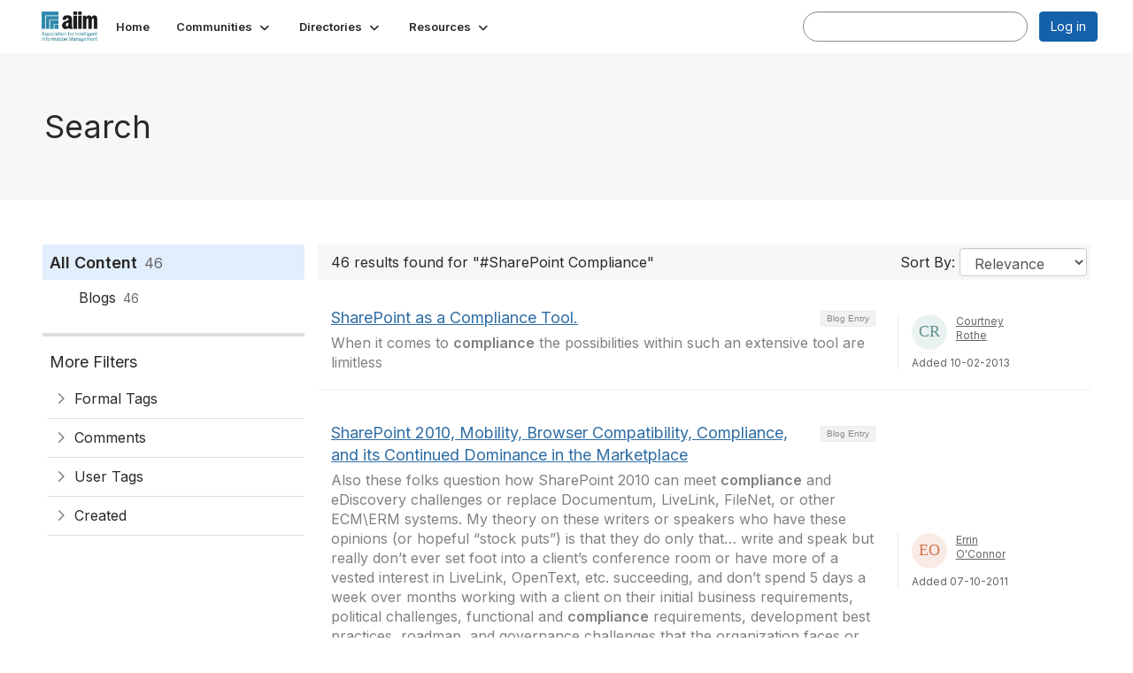

--- FILE ---
content_type: text/html; charset=utf-8
request_url: https://community.aiim.org/search?s=%23SharePoint%20Compliance&executesearch=true
body_size: 41211
content:


<!DOCTYPE html>
<html lang="en">
<head id="Head1"><meta name="viewport" content="width=device-width, initial-scale=1.0" /><meta http-equiv="X-UA-Compatible" content="IE=edge" /><title>
	Search - The Association for Intelligent Information Management
</title><meta name='audience' content='ALL' /><meta name='rating' content='General' /><meta name='distribution' content='Global, Worldwide' /><meta name='copyright' content='Higher Logic, LLC' /><meta name='content-language' content='EN' /><meta name='referrer' content='strict-origin-when-cross-origin' /><meta name="google-translate-customization" content="f4d509f28f7cb786-6e43bf8caf078a95-g322362ac74d51a40-27"><link rel='SHORTCUT ICON' href='https://higherlogicdownload.s3.amazonaws.com/AIIM/463b3bbf-cf51-4021-aefa-a2d8181becd2/UploadedImages/aiim_favcon.png' type='image/png' /><link type='text/css' rel='stylesheet' href='https://fonts.googleapis.com/css2?family=Inter:wght@300;400;600;800'/><link type="text/css" rel="stylesheet" href="https://d3uf7shreuzboy.cloudfront.net/WebRoot/stable/Ribbit/Ribbit~main.bundle.47bbf7d39590ecc4cc03.hash.css"/><link href='https://d2x5ku95bkycr3.cloudfront.net/HigherLogic/Font-Awesome/7.1.0-pro/css/all.min.css' type='text/css' rel='stylesheet' /><link rel="stylesheet" href="https://cdnjs.cloudflare.com/ajax/libs/prism/1.24.1/themes/prism.min.css" integrity="sha512-tN7Ec6zAFaVSG3TpNAKtk4DOHNpSwKHxxrsiw4GHKESGPs5njn/0sMCUMl2svV4wo4BK/rCP7juYz+zx+l6oeQ==" crossorigin="anonymous" referrerpolicy="no-referrer" /><link href='https://d2x5ku95bkycr3.cloudfront.net/HigherLogic/bootstrap/3.4.1/css/bootstrap.min.css' rel='stylesheet' /><link type='text/css' rel='stylesheet' href='https://d3uf7shreuzboy.cloudfront.net/WebRoot/stable/Desktop/Bundles/Desktop_bundle.min.339fbc5a533c58b3fed8d31bf771f1b7fc5ebc6d.hash.css'/><link href='https://d2x5ku95bkycr3.cloudfront.net/HigherLogic/jquery/jquery-ui-1.13.3.min.css' type='text/css' rel='stylesheet' /><link href='https://d132x6oi8ychic.cloudfront.net/higherlogic/microsite/generatecss/f611fff3-7e75-4b51-ba26-34629e118b38/bdced571-6624-4cbe-8ff9-2fe4ac2c777c/638887775851670000/34' type='text/css' rel='stylesheet' /><script type='text/javascript' src='https://d2x5ku95bkycr3.cloudfront.net/HigherLogic/JavaScript/promise-fetch-polyfill.js'></script><script type='text/javascript' src='https://d2x5ku95bkycr3.cloudfront.net/HigherLogic/JavaScript/systemjs/3.1.6/system.min.js'></script><script type='systemjs-importmap' src='/HigherLogic/JavaScript/importmapping-cdn.json?639043614786390173'></script><script type='text/javascript' src='https://d2x5ku95bkycr3.cloudfront.net/HigherLogic/jquery/jquery-3.7.1.min.js'></script><script src='https://d2x5ku95bkycr3.cloudfront.net/HigherLogic/jquery/jquery-migrate-3.5.2.min.js'></script><script type='text/javascript' src='https://d2x5ku95bkycr3.cloudfront.net/HigherLogic/jquery/jquery-ui-1.13.3.min.js'></script>
                <script>
                    window.i18nConfig = {
                        initialLanguage: 'en',
                        i18nPaths: {"i18n/js-en.json":"https://d3uf7shreuzboy.cloudfront.net/WebRoot/stable/i18n/js-en.8e6ae1fa.json","i18n/js-es.json":"https://d3uf7shreuzboy.cloudfront.net/WebRoot/stable/i18n/js-es.5d1b99dc.json","i18n/js-fr.json":"https://d3uf7shreuzboy.cloudfront.net/WebRoot/stable/i18n/js-fr.82c96ebd.json","i18n/react-en.json":"https://d3uf7shreuzboy.cloudfront.net/WebRoot/stable/i18n/react-en.e08fef57.json","i18n/react-es.json":"https://d3uf7shreuzboy.cloudfront.net/WebRoot/stable/i18n/react-es.3cde489d.json","i18n/react-fr.json":"https://d3uf7shreuzboy.cloudfront.net/WebRoot/stable/i18n/react-fr.3042e06c.json"}
                    };
                </script><script src='https://d3uf7shreuzboy.cloudfront.net/WebRoot/stable/i18n/index.4feee858.js'></script><script src='https://d2x5ku95bkycr3.cloudfront.net/HigherLogic/bootstrap/3.4.1/js/bootstrap.min.js'></script><script src='https://d3uf7shreuzboy.cloudfront.net/WebRoot/stable/Ribbit/Ribbit~main.bundle.d123a1134e3a0801db9f.hash.js'></script><script type='text/javascript'>var higherlogic_crestApi_origin = 'https://api.connectedcommunity.org'</script><script type='text/javascript' src='/HigherLogic/CORS/easyXDM/easyXDM.Min.js'></script><script src="https://cdnjs.cloudflare.com/ajax/libs/prism/1.24.1/prism.min.js" integrity="sha512-axJX7DJduStuBB8ePC8ryGzacZPr3rdLaIDZitiEgWWk2gsXxEFlm4UW0iNzj2h3wp5mOylgHAzBzM4nRSvTZA==" crossorigin="anonymous" referrerpolicy="no-referrer"></script><script src="https://cdnjs.cloudflare.com/ajax/libs/prism/1.24.1/plugins/autoloader/prism-autoloader.min.js" integrity="sha512-xCfKr8zIONbip3Q1XG/u5x40hoJ0/DtP1bxyMEi0GWzUFoUffE+Dfw1Br8j55RRt9qG7bGKsh+4tSb1CvFHPSA==" crossorigin="anonymous" referrerpolicy="no-referrer"></script><script type='text/javascript' src='https://d3uf7shreuzboy.cloudfront.net/WebRoot/stable/Desktop/Bundles/Desktop_bundle.min.e5bfc8151331c30e036d8a88d12ea5363c3e2a03.hash.js'></script><script>window.CDN_PATH = 'https://d3uf7shreuzboy.cloudfront.net'</script><script>var filestackUrl = 'https://static.filestackapi.com/filestack-js/3.28.0/filestack.min.js'; var filestackUrlIE11 = 'https://d2x5ku95bkycr3.cloudfront.net/HigherLogic/JavaScript/filestack.ie11.min.js';</script><!-- Google Tag Manager --><script>(function(w,d,s,l,i){w[l]=w[l]||[];w[l].push({'gtm.start': new Date().getTime(),event:'gtm.js'});var f=d.getElementsByTagName(s)[0],j=d.createElement(s),dl=l!='dataLayer'?'&l='+l:'';j.async=true;j.src='//www.googletagmanager.com/gtm.js?id='+i+dl;f.parentNode.insertBefore(j,f);})(window,document,'script','dataLayer','G-SFEY2QJH55');</script><!-- End Google Tag Manager --><meta name="description" content="Search Page" /></head>
<body class="bodyBackground ribbit search interior  ">
	<!-- Google Tag Manager (noscript) --><noscript><iframe src="//www.googletagmanager.com/ns.html?id=G-SFEY2QJH55" height="0" width="0" style="display:none;visibility:hidden"></iframe></noscript><!-- End Google Tag Manager (noscript) -->
	
    
    

	
	

	<div id="MembershipWebsiteAlertContainer" class="row">
	
		<span id="MembershipExpirationReminder_3214d03509df4bfe90df2eff50c6048b"></span>

<script>
    (function () {
        var renderBBL = function () {
            window.renderReactDynamic(['WebsiteAlert', 'MembershipExpirationReminder_3214d03509df4bfe90df2eff50c6048b', {
                alertClass: '',
                linkText: '',
                linkUrl: '',
                text: '',
                isInAuxMenu: 'True',
                showLink: false,
                visible: false
            }]);
        };

        if (window.renderReactDynamic) {
            renderBBL();
        } else {
            window.addEventListener('DOMContentLoaded', renderBBL);
        }
    })()
</script>

    
</div>

	<div id="MPOuterMost" class="container  full ">
		<form method="post" action="./search?s=%23SharePoint+Compliance&amp;executesearch=true" onsubmit="javascript:return WebForm_OnSubmit();" id="MasterPageForm" class="form">
<div class="aspNetHidden">
<input type="hidden" name="ScriptManager1_TSM" id="ScriptManager1_TSM" value="" />
<input type="hidden" name="StyleSheetManager1_TSSM" id="StyleSheetManager1_TSSM" value="" />
<input type="hidden" name="__EVENTTARGET" id="__EVENTTARGET" value="" />
<input type="hidden" name="__EVENTARGUMENT" id="__EVENTARGUMENT" value="" />
<input type="hidden" name="__VIEWSTATE" id="__VIEWSTATE" value="CfDJ8JEeYMBcyppAjyU+qyW/thRiZS3cYg9zOMLSDZhJt0dIV8OuSms6jq3RVB1WheLnT7btmQNyAnM0uMQPirBUm5PyYxgE3oMAZ3c+1/hnQDhsIO0+X8rsuTpRacfbNjdzSsIPqkBR76kdXA6du1WcXqAztqlHrwcpuVF6Gij/a63VoT8FoEdXAtqgoASQDwCdbwKS05iYeb1lgzwfUpKmxaXOBcx0jMXwweadfQ0qOFtgc42UvfII37WS4fDRbjc2A9uR4LJhGdcDGqLMSNOeCAEhDIhYezBXzk2PFJg8Kjmz640DZQQro5I7yKUtq0zAfc3Rtly02EZyndz6ptWnZ7vYO6AaG2+0FQLQur3NyFP5/vSlXHr7G5/VtSvUfAdPYl9e1xH13eonsxTXWhlapt241hrxtmiY+xQ2R0bjswxLY0z/bJThkTU+jzUOqL1G8QN40GwWxi+cMWTeObraYVh4SBioY0Mky3OKVaCVUFsG6SQU/ZKTaKYSOoBcvEg+ZGfys9CVM2Vkxb903nFZ1xsIYn36s1HetJjSqQBCM/XhQDvsOw65hlt9SD+EDzHx8k+H9CgiodYHDPzyoiVBV4p0iw726XiTgR4C2mbLJfR0CiDUQFhkSz+U3eqMUgLtIGTIwwjzQM1qHJbjM/uomi7lGDOFGXbHiSog/[base64]/UoIisqwq8GJ/jgfQkZLtnkyDrt8efVvTAW65+UCqsfTu1TKvA3f2dZpJNWkpvwkCzxrgTJJMFQezhoDASTpJXmtHg9cSfqzcYv/Wo+P8ySr61CEyEdnj/O7aKlz0JoatGkjS5SnE6evwgtLGsNVAj8Qno9+Ol1sLwZILeCRB/SxgY+ATkffrSGOGV2yHRIUbV8MDLm75iP54w6oPvMKH9cK/eVhufr+lMhO+UAjNZO1DTuZ92lJRtYIPXlS7GIS6W23AudcPaS7fAsHZHr/o7475oqcEKcds2CdwXbnnwy5K5dcCsr+Wi5Gn19h9dlOnWRQZrtrCwNCXVSkxVMJUzB1UZE3eFCiPwsclMYbh0X5YoMjxuqe6tD0ARuOSK0arG3VNdvYuN9Iuq0u9oNYvjDeoqpeLaPcnXvWxHrkPlmc1ATZ99nJI0iwVSmcycBGUhlboZonu2N+7DVdKXawcoiaT/yujtiKY02SSYTxsY7dfANhph23i/CKW0HK5wsp13S51CaE6/srgM2WPogIRfwbqvdwC9nKFAg6m3JugtLoaLKUqQFmWsNR7dKybbnIeWo7tZ//wmu+IOvk1znW3Xna1GDMDqjyoZ0ojLxFH4A4t2I3dtipViDYdCjSpDyQ3SMp6O5IFBwid5aS5OdBE/5aCLihjc7mjpjLtPZeZV/VrlWPyVPCmQNAS4s1bpYj321PmdvOGHnT4BUcwng6+MPIc/EwPvJpt4/r2YebRMqMwsurSqUeTBz8+V0ERQXLIhok3U47wchdZcugxgugQTFINyvsqD1WRBLwI96rEfonyWLrdRE0/GQ0boN+BFmkGbjqVWeg37GpLjln9IkjpITv/SK++AVFUGw3kL6v9wJ5+zateGN4xu/buc08g5eOIqcmHNMVOh68hcjxG82KdUPwwLowL/ztIGQ0zkekx/RFnw/HSrPvZa/PX4hDTWB37SQHBybaYbc0z06SJSmAv/kuaunv8oGfzh2hZlaLJMJB2a5AcD4NbvTO8whM6jhdBKBVaqeydENN/WZjK597pc6J5W5MTbCwXC0swsBW2xyJNvvmGzzugZi9QirZtqu75O9P8ZtbpxPuZN7OFi0k1NGO3RxCikW3Vp2a+44UNYQ985Q9khJMQdV7pSbxegM5ldbNEi9GLt9cupDZ4lO6dwubDP/4FymhtyOhpLO2EwCLZK2Dzf6K+HpxrwYGaA7nMVuQwt2f5Bi/[base64]/+HszucUrawR+e0iInDKelZn/EgkDo4UMdM7ogJ3eEOMxQ/0LYezCVSntoLVuxY3o13v8X0eEkvK0kFCuNO6W2cmx13s6ED6GG9b+26QNWfIRuOaQbwOdafL+gF6D7i5MaMNBezMHD4+xRCRplSlS4JFHgscyKFRZrhZQY6pc/wBhEq8JXN3YSWkoMLYH2SpHoccBKERjQmjGl7/3BX0tw6Bajs3+9eqA7xZjct3+588+E/[base64]/831naefPvozogDCiST9XLGlwL8dj+0QjMuvnsX+bDALnpX2w40/kDMZbNd9jZupoO+HGOJ466MPv9fcysvT9kalkma7TJ6rbGZjJuHS4RpoApRFXMMRIg9TQHzk+iuOtx8nN03x61geiyvTCP3biq8yg4WNRt/1l92XmkFrtLH02HSf8pOGXQeTMgjkLhRjbk6LLX0IemkyYOtZNhnLwLlWOzX/ccljvCWgqt2YtN/qkR0DfoIFEfKvuqH64rxKEwxtQEUj2LbDjNpEzz5y05RfxatG5mxtlsw7+qVsqhiOmu9wkkBUVj5sQK/Spb+SZQ3G5pme5Na1t6eEJgdoB+maWkP5B3Q+hq2i2uK+VzRk3Muiv/iA/958/RY2/I+oc1JfUAcpnbhxUqIvIAOjTeKVnJqH3lDOsDE0bgCGdhlPauNl63UQdxdup4TXY/DvNfR4DtPOW/dlNdS+mZprQ79fRWm13RxVHVbC+OjJ6fs4eVP4SybTjO6jRuK0jBcaVI51F8nr1rzNB1tB52Ri89jn0W0T+QJETQQeaQC3iVAZWnyWrylTbz1Y4OplQTWjcc9aY/OqpNXjH4s+UVJIuqjhO5sU+b7/rN+2xKcA+oMkEUPHgh9InJS0iKI2W+oZCopwF/bCN6jBvXxiBW5aV4Oz5ZXjyxXRG43v8lbm8x4jwPujhMngdD9DNxyvgYiNkSvwvb/90vFakbNmHn3htYwJyN45i1T5O6KNDJEWznxsrRwL3oaNaxR6LvjSGGMMTBS+HOb4ZfrK1/Ry6SEA9eqFz9W2V5goPKgJNkvePmCica0B00hS3iF99Bk4Vnut4diWz4x677YdfnsKk1+uuTDvhMrxGa61aIkMSB6vXJ1tdPluKWRjttcqO1OYCVePWSJGqchU172gdVwg9PSerHS3Fmle+Lvsy8Dnq/O6qG268wI7ogwT8MupNhXlEUYkJz2Lra5jBfCNK9xbvybQ9k4Q8AZT6O7758X1cKeRYdLTHSoYO34YhjejN3HsBMARMWELWePnTfjjbPNZ66NdNUZyqxXnMIpuULFn0YhOdoCGB4bkNucJL5ogoqv0/k5RMHCgOFuFrxL+yMnHFrh8pmhdbDV5VtI8xt+BWYWR9hKSdCz3EpXqdl+OcQZkdcVzPKlgmpKlmO6uoFGsO/1UDF5I/fC+hZexssKJ3b7HrgRLHlfErsKA0XTSLv6+VMSiZKWQ4aJiCVIYtT+18AO7lRWD4SVVWLHmBhAlwjLSnJwGMM5QbTU/qL6+0Og0jhIntfi2wkT7SKnS2iPN9upZ/c4B5GPHCgTYwbB1okaLHc8Ja7uzMEdwG4ZRbH3xjXVFUgpS393Ehat1SEDVK8bdWW7qYgSrnyKZa8qPfveGrp/SwfzLRnOyFFfg+Mf2SN7Xo3GNxUR00L7/zgo5Yjt8LH1FRfdXZx5uOLBHlR/uyuAn+HqlQZhR/dpi1+6cjyE9aJ9ph8gPh4vElldI3fQZemNIz5kOWJ7g+kP7UKopIpplcNfQjuCkJNUsXfqjqr3t0A37HWS/kjHxsppTx5HTfmy4G47mk/qqtXsFzHbWUh2wYnXCW8BHsGCN496oT4enJMyG6698eLoplo61uftYBYsTpjYv+WAmnHmouV1n6QfetIOMMNeTRsV1B9rtLbfr6tH+a7MSXGsD/L40OiqDEefXr8FSj/+40B2TZv+S7TLeApCl3fUzFYRQ37ljxxHxTV77Izmwo4oyyAW7cUqK88umuOp0OeUprMNWj37ybgpHNUJMD60Hsk4skG3z/opf8HJp32z4FQsQU8941HZadFyzICOyWcCDHZ3jGEmVXgHwrRSuTTIYy0GrXdbLgarYa2bsBo7HPnQ7zsdgUrVAeaX6CD013dS8SWv5SoOGBzWww+vgeA2X/gKB+g5ksGZRZxi86SoFjG4S8xrAmnx/KEm4v9Xg7mOSX/6MPrQpHdTZNzRR63AcQ2/6nz0dVISGPDCGnyk/N6KKpet1uuXZLKEM47+fXxKg3VfSSrCRtCV4f2MkQLPNijlOAQmenXwDfKilUYb7i6Rvg6+287irsmmxFzs/3sjMfVT/LjB8P3QA90IF7TcGK4hgK9EJ8Pm+8G0Cl7Shc9SYjuCfDiQSnxLLYjsQs8n+7lpEbAEB039z6nKAs6cIP9kpZORV+vc7O1W1THqVcnA4g7NoyhBn0dfhP+321oDruq0dq1y6kL1apG5E9/G/qoDRNCprNr8lY5r8b8B8eGruMjQdgmbcI/r4+PmbegVKwpnhkH1p7QSAz2FQIAUPCwx5+sOLRAcG42OuqhcFC/AywOnML9W8k4l50Tm2R6EEtbSAfU5k3CDIS0jNAupCzU2E/10YzDIGSGkG4BelWTfpgOMhaY13Llknon6HjWyzdCKVfNdSLbaOOl/ln9jhUHBrNeE/MEsErQyeLHbV7FobYv8eK8fivzpxHWEKmtOO/gPNTckhVTnurw2TQpKJdOJqcq90tfdvfgZvvqz7GQ/dtpYadtcIdHa9gRzNcZIcrjfGorFVM7PSiHTXRscmOfDtE7NKb+S2zzlNhnVUnbWHKI2HJDWpmgFhy0J4lvL6ormuCnhyRj7lpmL6oI2gbFENlXg2CV+NmKe5DGGh9QJGx79vtA8H+tyb0haguqRToEtkxnjUcrVEtpjLKF2qnW/AzWZZMZQ4DGZCNxkE6H5LNn6bT42bmTLPzuKtTXqzAH259mQo3jBwd7ZzFx0i7JCd2hcB7hXZ4pj/I16RfFmTkK0TdKC9IHIccrTfMKY7yN3bzuDl0q9gA8Qf6wVOer3kyQ5pTFS6DdYtL65B1BEen2SVJdB/GFxCbRVoP0vSKUV3T5OEM7ADookQ6Y1G/[base64]/7AErPgb5knZFcSkuE6QxhECKyViWgEYAG9rPtkj7penlk7Wvo3OXBW9tHkRWHQefwgL02SaNQrk5St3mVL12pYX0GeDqhtdtVaRrCtEor2apWwJ4DcRT/SK5BNNLOrW4Fq1QU0jgRsAzNQjJPH/UymbA7CZ3/ifxJJkVVX/PqLvTA5ymyti/cVzKPqNqppJhdqZGoZHanTciOiLNQWqxIhaDsp7k2pHGkx8njOMBSL2vnMLJSdZn46Gajt9AnOm1t4Y0+zQ8fqUThhTutJeYDmCvgyeq1nHpwe26gpKYbTd635FNeaFngx/Zqs1C5Qhi5PWGV5ILAv4gQEyw9u5FVdxiR/Jie07gC1YfD++clGkT2oTfnvDZwmwmrfyjSr0sbM/N8uYMNUtTJwQ38A3fb6Rvx0StnSdrBS7DwORoU9tI6ZMtzA6LIe+zUDvhjvJs/zMcouxTOWu0KbbjurjTOzYKEmfcU5npODj3ne58J5sz5vW1zQlLwgh/xYsuwZLXK2bha3A7sqj7GL7M2QeduhNLMOiFFmM9crvz6lFrXO4EumChH4SLJj9BK8YAGAS06sVvf1C/F+wWPCYeShpHyZnFMTTeT3FvAdA92OkLIoSuQA53jSrrp2qdzMuD7KhaQ464lHc+Ht2dklxcb/fq8DiO6HZrdqi8vJRsVLyhio566ekSdzEe3VG89NAOvLfTnV1rVPbErrACYhJlSVz81OziIIMQOUtbB0OcvazlcIx+ZRY2PixXX1WcXrX/U4vmWA4waiCux98hUqXf3ZUabnmUTzU7C0SZTOYuW7hBX9nEb6rAa/dusyWTQqxpQikf6Vwova1LgMEwl3rrmQkMdIDGRl1xZzkPWlsdDfep/iixFI6jTqbBynG/WEB49u86ZWR6wARgHQv+HgR/ViFvTTdGd2MCIZ3pmQ6DTyqrBMzU1u38Mm0pc9OuPkLk9xdZJ7pv6Obii4vJ5swvSr6RHiOXyie+a9We2tOf7sOmOpPCOvYGsUInQidbI9D2EJheyCw8SjRi3Rz0bt2yjpb065jwDHwg7Fh2ASoJAg/pnGstYOLcnPXzoqmEKDdSz/1jT16/[base64]/p5b3kDjpV2Ind0uKRYUBt65xUtxpjeQDD2VoDbRk67o35yDJfdH/5FteEYDaes31r4LdwCAXMZq7Xp+VeZt2HfnMpNiDfv88txihe2Q9EVcUW0gYwQ5ZPUhill59ZvnQnik3UzSe5Ht1nPXnA9xzKE3joS4j60JgbOAhuYlivs2bppUZwTTIHKGr4U6dJ49JL489PCg3Pwh/9EZQN4zebAbq6DuCeKw26hJ70rYAEt7OZokTZvBbFFxksydtpcWDhqiOpv3dyZ/nxVRDA6GulJhNhIpYPFK8r/VhkValkqsGyITXoP6C7Io+Cpnmw/EFOyUwMp5DXy97zphiyWsWwZX+Z8qqRZ3ch3UfoIUsHKnXQXtfY36Rrk034Mow30ECbKlKnZLT9JDQSEY14M3wg/[base64]/U3SIFPovDW6T6xavUdbJ/CSUYLit6CWehySpJG8j0rC9a3a57YJ9QYPzFqL6EoaqevFo+6cim+InwefGeiwt7m78eNjLBBOhX3opGLl/oAZWj92tcBOLRxY/i5LjJhsGuKHbb5uTyk52ii1DZ3m/zMcW+Yh3We/H7nEcAJ5IQj3OuTvplNcVphKMImP3i9IfSCtDJm5Mhb8JemnRa/[base64]/TUKESH1WqM0HOB5X6Yyb4AewNoWuFtxr/I4lDZ3F6lLS0FdU1dgeeWFC4oZ7Ysh3d9lc2ldheGEdI0ELc/BvDlHQWTZKLYHZBMtyuktQDOpHTQUPVTM8uQNXD35PMW0J4TCtSGPlcgidY2i9d0pwC5RSUpjnsjxoY9nscQ9gqJK4UkOYwhqhLbp0ynE73/LWjjwKO9pEBkeBdDHLn7JrLlZo1TCRDMuZ2CAIP8lEU7Xt/J6nu957ElT4FkWlZbiggjfyfoVndeeL2OCHrSpf2KLZRLhoSJPMEAIeYPEvU4rjUaNaTqv6a9uKMHlSNtg7T/rSzyY8AeEvT3C+aYCMIv/+h8R/SYL1J2Bak/JxYcamUwz3owTXz7sMFLY4QOy5hW4DwiTGIKAzPcggyM8275wVcoxhlFJm2Du7yoBDei8SpoY5uOrLO4F6nxhU/hvBgyfyrzSQtKrtrSTwt80sjqrrTSStyvqadW7gCNMl3jmamochYyuNDuCs4VxGgvG5PDdnEjdA2newqq0OELNePJnKcc9D/0IJdW9CV1f7uZGbwTHdeu/3GEIrUHlbXtbbM9tRRJIbSY4nRIR7ffYiEftsdz9E4c9wdaS/vUmxkS3UIbL+KqVV95bvmpPfa9dla4ULpmpVrbqvMuwdwF9enTtUWo8OghUdGMistIXfplGaCZEA3eNymJRW+M2hwr1zvGSiDfJpOFXafLTYZMrM7wttxnQKJUnzwjDpKS8cV9FP25tzOzNwhcUAWy/dHyhEWtZ6rWAphnVcUI/1BBEwS1vz7+2Zhf0jsxQJsS6UNLkEXygI1tMui6dGv1/z5zTCF/GedXgF54/82jSXc2/hA3iiD973X20genDUie98tfRCkDK3YcXYP4P+pW4KHN566LpZCqPWaksCdnPlbti1Edc/KOCrmusvSXKevf9B5c5eVud4lhtmhwH/K/sGHN28NKoRhx9LjbDdWNR9VA+DR5p++ulbMhh8Px0Z6/H1vGrBHpIxcLMew0fv1oE1hqfK7CoXgPfUAqimQ2Tj0mFIsq74CLNcKFionAqqWIJ/afSSKBTUI9XzC5IFuuko/Pavhmw5Mstv4YlnYjhUi9+B144QAX3ixxlIIcYGAu8JlPzWyxDLxlBAnha3GheGKTqdLZUvuq4tonFHH/45ybhjXTYjYK5jLBC3nrdvWC2y48jDJ6WI5fF9SUbwv1/H8Yfe9Y/4QmYEGTHslZVnF2zQ6aaf91bhTR1FHZ1nkY+XwoV9m0Bbvxkg1G7J/ffdGtLYnKx7k31Z1JpqbLe18wNp+8aRmT+NJ42V+CE/Xy3H/[base64]/5MNQxqI5sDQeL5oW16jy/+hYPOYPwLDot0a5T61aJj+uKtEAG0lRsz+RSiXsafYXMmQvMuxU3ZXD4qXc9ceYqEXEMI30PpHVj2Ec4vD39bC15PxEYwv+nvRIiJdYNJwUiSGNjQ42mnlNqdatRfzrrre7wwnpA1eKSFTE5TYGMYMGFNjrYtIdKlSy7SywekR+oEey/Yd3aEqVWYjPalBTRx13mREnCINsp1YZcZW55xvtSn2IO2WZ7kHLmg+85/ynbQlnlQGb9jb+NL7avFZVIFtl1Pd2JIw3fRsAAaB5OgEMFsM3CfxefGzzhT4sjwFzug0B9PKEmW/P/+T1uO1Rv34NYSPjt/9UrnKJP2KqIUv5p4DqHocs8xvDaAlo8P2jjvIOpJEJ1uYOXY74PrncU0QxGZRBKQJ8DlwPWDGWbWDhsQs6H6xOlcIVdWFJsOmAK6K/t81N3lMHXnV0nrmqTs8n3t8XAmlrF9WTftaxfmOw++0nMaCmyF3Tjzd/ESJ8SQGlCza1guf94cG7DgIAUStM3dDM39KlWrCH6olQ17IUMq0/+8u8WHZr3njAdZrHSX056Vq3JnuhSOocbj02tFRcuLtqh8q3CESpyv1IzzMjl9t1up2PDm7rQc/wySV/4XpGqQes3rEkDXM8Xr1DrHHn5Q247YmccUeMFiaCJzfoh+FFjaXTTIaRhFE2kGti0PG1lCDpsOkAOYQ6MQdW/I9TBRRXq4wyPQlpnbIOihK5otYrlDyJHDKj+tHhv9v+niE9eqMecK1f9lchRu7y9UV8M4jjdy/0c0AHGgdsqn5TDrSJFtqM6TqVyZMpkWkrbsKVS1u2DgLDSu8t92Dw/xs6LTOLjp28MhDtv9dH5KoStXANATrSdstbdT2oEse92ukViZ3rpaB/[base64]/J+G9N1so4UDIdmhEToPsBbS2QfggU2iIsA2iSKa2NcRpIYJ/QmX49Bm214GG4YRRDArDYb5tnhbmO8OpIDhYRx0TmAxzti9CUbeL9qoH9VuVltc6IjeWYi3/h/RaGDENpQ0wxuKTrs+6nBw9RdGGSaFd/UxyeAGIUZBEI2B1I2hRWeMcwtjjm7YPe1MIMSZaBj99xLwWcjXe7U+MuQh43WbjJ2Fc3ldkS7zI2inTJqpuZxkm4W/RHdmX1OcdyPcf47TFJ8WDmWkCBBMZuCZ+xqcQfUKYZmNfOzjmxKhwD/n0gjInZFWr9oxnza6sAIkvxtb1m35YE9adK72Evi/EEVNMRp+EJapBcy56/7HcVA8Dpy3k4S8B2sGi/gqZcDUwb41z+nDScIRA63CFHqeIvj4b0yg9kbeVNYlj+wgVBlj/O5qmsmPsSIdRT3l/WWIFOJyMFGelNIvsgi7/rRjB0jDOEl0Gw8F4/[base64]/sMAJXH7Gb6HHone3A3/remRxFxaqV4k+k7DF03l3rwKDJwxI79b88YEmXdVQlQf/QxtavCLqNY36DRr/64TAurec4l6GDqPxjIapTRBvsqmjPu6q7W102NAUVY7224uR2ZEh1zDPcCKHgCk3uAH+gHF8ICcMuBg8cOXMURIPh7ceH/sWEh+gl9BwUswmfkne42Y/[base64]/iy1mTmryxGZ4S5GC7ryTHtBT8ZsPYsrDHe491+h182c0s1B4JsuGXQBoC8NfDN3r3/NPpWh2OCk+irABk3Jl/25jdmOjWC8os5BPAOzLC+EV7SknDni1v3LFYIItrXPMWLfnALQouAJUmU8bVUqVASxdS3XdZ+zW/kiaKj3JLzWDAWf3yTAu9MAMOVn/jlB0q3hqQcS3rdebrrMlGZLH66jzkeDS+z/3dSBqFgzZVfUB6R/NKwawSLG21WLa8TER4FWpyujIFx7+l0aFVa1MN9Jh06f1KiUsLPNkB7a8Ypj+sssXaNh2UQ/iKQH438hw97sNlAz/RJzAvudNs3ss6VKq1FJnK8tvcg9W3a8bwE18kbAdJKkyrpY8e0M8doeWL/zIhlgWTi+98w103Chf1rDmFzLJhZld1KUNtrcmHerHK4BuWveBHSFJRNldtw4kGKaQwsSqhjya+PdZpx27/yMSRh8nMyMaarDHdCrDXRqARsPjFYf/RUpopKJduVetJohVWvXxH3CesXHFmVrSrCR8XqbN3vxCLqPDWjhrEgwaj0ccsZhcUDEB9f18AtUeYmNAYQkTZY1hvsTs4lX6TBMxnNtWubjkKNHGAzJS6qcklg/CRviFiBdR+UZe3CUyjeFY6r4l1o53F+f4DgPOn6TwgizRvOLM03ZNE/[base64]/FUzds47Ka+lgu+RDFxS5V4ODeXKefoPyXhY69dhUP4f3F0+BsqfQPNbHUx1Ib/WeAqzir1XgmIONFNgJEfOBVAXloqHPLyDCtWmcNaSwV3J5ovK9lUfBFWLkIxafODCtgl0QqppW0md5UyzXkSdmyzkzG34fsu7XCsWblp+X+JxQkPQegZP+lBd5gC/7pMh8tJWFtFNnLQIzilApOHEvYaLnC6ygnHI5HqsI/kkbksPY+9vqVj2pL7icx5YkfdeKnRDtO5chckVbO7mlWqaL0kWMsuJf+KobcNS9byjONkpYVvO1PVFfzvvBlXhmCadyGjbmLDy2OTHgdfo2VD45sLxhxTcWyXkKCH5xsJPpebb41ePrDvu+RJqnA3FR6n2O/dCaz+06yjCk/z629ec7/YcgCSd9mGigppSn2s42LJKqpxtT9MUDo5j2Zm+wWjAFo6lPdl6bNbNlTXbOnX8XP+fQZ+MhRFhh/nIxvVK/LCrqUGLmEfudTE/5qC8+yhzniOHVfXoSPXoirRcpuwCN1dgk1XnNIkaKotmiWLka0IlB8HRaElRpC9BSuqmfO5HukSh5VcjvdzzqM4yX/HvvL+oQwRPA6CSk6sEDC3/[base64]/fvoZxZOZkGa39jI1Y2arjt8ICvLf/AX/YeESsw7sQcodts6tLs5Dz9aPBnLuCrApwypsdXZodFBRpbJfPy5Y13oNznZdnuytLoEQkEf63qZCNp4WQxZPsW7wCexP9sywSpx8e8+EV3S0m2moiV+Q5LywwTWiSzsTK0WcEEQ8Mn8e4H1+sgj7+Dv6CApauO4FA9OZV8tkhUYhnReMwnJ1qyeB2A4SZ6E92wsb/jqhkFqOetNeG6G4o4a5yurkv5Q2GvIy1+lot3UodazaZdPNh0OoZ4fznJZ1NwrFcQA35FOxf50DhOT33T+X+/0KJWcnIMmh2dawr4gsjBmUzgu3MNxxO3OHj9W+sWmrVs+2dS/iXH2FlsjOq2RxM1Lrtf031YDVQSKD+7me6KRRyyGekJPFS9nAwK9toFSj8X3HfK99C1jbjVYTqIqr/l1UVWHm7uWWgoG7HrN3QiK8CXStASUWPohrXNbWAMNgpYviszo4bFmq8jcEBykwWiKDrcp14Qp4vZTVnJTEAMDC4M62c8lQZ7p8eZJxlIfPp4C3Hp4dvrVtKlpxai/88v0HmaUnCGwNT0+a4tF02PUTw0KJXNYeIPXZ5U32JxNyn39E5LSg1+EjakWsp/xlFDHVAH4hOKKtCGYpQpFml3pyrFy570C/nGSj1E7/+nVYMP7wwCf7p+xl82aRYbL4xzbJt+kMnNnq8SB7Chc3wAA2TmdLQma/9xQdKLpVC2yaDYdlRpnZc/YEP4WXUF6/[base64]/PvIZpggaGHqWBnfTuhVatJInfh1dtxZzLvUG6AzclVdRpRNx2Ji4SRwgjVOrwebd2Iwt4fqX43UmvyhLKoFQDXS9Y+P9E5/AVRsh3rwM30hWG8WQBHIqZqMEoviZHmiSKsd3mGdTQaEfmN1MVhehGbOqKQVovZx43BV87ux37HYwkJUQIH8lb3djlwJ6c84v5aingwiFVGscqja39EyAvzThxVSN1N2fBexVrdO5dOsW8hqM76LzfTTljJYHUjLiwSc9WbjA0oKvcjpz5Ls+/EVWxdzUEEhsHFUQhuYTt0w/UdQw65A4WBi3OY6Fw6Ol+pIc89wciyj40p8bbD2fDFtbyK2ajNBK3kzxpNqUjHkQKvduQN1a/GvbF3JBqzShCFr/X9RqFpNePrRDxvOh+O/td6zeAnOAXRZnX34KV51jV592gDrou97Fvs8U+Jfi1WTjY4GuHG2vHMCvEmwB3iLwtBg26E5BVfSswStzrhuMoe9OdIVADXpK5CtFsS0wnXaHmZUMD++Oa+oCSl2yblvSYD0N1Cws3zOkef+qM6aMZbAOwKSiTxMr/C4dIhBvGJFBwQC1LWpCJh3frzlf2MNYIoW3n24hzQCZ9gL1Tai9k0Xxj0lnOTsKp92C7DnIYLDh+VR50pSwrGURdOpBJ1r2m3pTJTNJ4LKwpXw7N4RvPA6VRbMAFyz5s/o8oHcjAx12xgjEuTgD0ciUwo19kaeE/pKugCYDC60kDE+ikKbhfvcHXO9cR1d3TjtWok30efgq95f9GmW5UjfGTaTq9rcSniQEXl2ROIs/PgkLPHiYE8Az6P/iHOIjYr0TGpZeC3ykjeqJDIetDmLcpqZfvFoCoFKNsU1W0brR7SotiXbkCQVhmEkuLCvXd23qREt6dTZfxl1R+jtVRhSPj4Y179QDbmO0Gv+YAaWaP046p3Jon5lRSn+XfF7dHiG3QC0JlYkNXI4C/6pxiJ2ucwQ7hk3w6NeKZdkFdzkE4KRG13OLAovVzs7N4TqD6K4sz8cMFPmolRL4KBYCIvCpVv2ub9EmrK3pBNulyyE94JDiYh1W/zgw0ySROyUNQ2aKHJsvyZh/lKM+rJtYnzpY8nmudv/xfx0tidLxVX0nxGQop+M7m68+XZiP2oqlupIwISF2lb/qF/rVLhzIQNoJfpTQAH585MR8pNDvvgTy2yizYrLLJn7nCgJeoFud9b8FamAnOvZZj5sYCt8GEOPEjQTGsnZNx1+AAyFcAnOyBnJLO8Uy7Af9XaLGaME0ByjAsTVZl3u9dD2TRHwQayRsXd6QSL7vlogr1w32m0gJLANZpCzsaxN7xT7PY8HdRif157KawaZ7KBfXB93Hd/IO8ug/KVd3wgfpbd1pKLIe8sI4AIcQQCIsh0g0VXNykdCmB4SooydZLpRqNH8sNWYV1Lomf3I5uGqZ9u9itYTmRzlvl2xhr+dW3/kylo1wbO74zxvpXPld8NIxBHYeRLnAvqUW+RPSlMiwSTZVW54dD72L3VkeDKznDaqqTw22q1SEG6a7WFEfgDUqMkg4Sltj1d56bIAkbVWns05IuYTfx56M9Vdfw/VqT5+Y0RMBYMfS3riEPQmYAlu2/OoItk7JRubndPSfIxVVRkKhruH0Zhy2xVKqS0Lmkn+vl9CZa1JhJNchmqWw8MG78XNZvIRlB3UFyuEZxgHFlqFYLzkKHG979vUrhnNdorotVPqIjo/AkejCD2FE6j3RjSS1avH3FV7IIp8KaRShjNQ7iLc4MKj1y7tcwHWT52Sj3lAjejuDoCmkS1GZrdqvVxuHXENsTLIvubNYTphm/OoFlvj0TNjXZ3rwefSDjRW+wUYD9sEdZqOkFN+oCssGGuTdAvAMX3GZCmWZ+SNy3gQ+2BdQsQDgO/a5wsB7erSnHAMNjjEw9onuiiKLSk39HbjPCnSXDTDUdakIAG3tsH39j7D2kgUVVu8VAeJajW5+9tJ7Efs3WJqfZRUVLrJg0nVAXq0UvVgln0Pl+7+xd8Ck2deqN4kLm4KtJu1+Pysn2o2YN+tofqL+qMsVswYHvdVNv/1gPPElant1Ja813GJFxpagpCZPPEZ8yJUGaEvJspknjU/HKw7ujC/QoXKcMDMAjZNsrnJ1wtqrIWZ4gEUFeIY4xEhlvgQfnewXeJwR7txHa4IL6nEvIDduFOADanjgiEQMNUGo8hoOCf4W0nrLC/+u0j0AXDGTwDlrhn3fORZGJEJhTfJ1/a+xDd+x7iWznpWo6KmtQInqF5QpMIeNW6FQZzC5MbGUtUMa62YDFe2Qay2XN+jeJOvaT62p13R6Xtl2ksRTbpqB2tEtUvaDFtHAbaj33JMUL+DAUKiYu3FAnvvliJ6UATbTKN74p/KHWRaqVyT2dvQ4WC1eOERzleGI1/sgs33xT6pHBle/9KtJziV+CcJN8RTx0bD9nPVGXHu0Ai76ml9nrAdvg1+IoAe8emK92UC+io7/fZZsLvLf9jK0jH7I3+PSqRLTnbdgUWpwKdbewtfkKE1CrqgtmEX0ylCGdCQ2ZUR/o852kBkhduYpLPq1+lVieBXDmkSu6hYc6VM6EAGPCuoXUvQVA2hITiDMhcxFpnuYGxQENx1q8RhI4qzthJIyjmFG1uAfPp6oeEdlfaSG3krkenJaNWZplLWt2XBSDUCln+TlEs40=" />
</div>

<script type="text/javascript">
//<![CDATA[
var theForm = document.forms['MasterPageForm'];
if (!theForm) {
    theForm = document.MasterPageForm;
}
function __doPostBack(eventTarget, eventArgument) {
    if (!theForm.onsubmit || (theForm.onsubmit() != false)) {
        theForm.__EVENTTARGET.value = eventTarget;
        theForm.__EVENTARGUMENT.value = eventArgument;
        theForm.submit();
    }
}
//]]>
</script>


<script src="https://ajax.aspnetcdn.com/ajax/4.6/1/WebForms.js" type="text/javascript"></script>
<script type="text/javascript">
//<![CDATA[
window.WebForm_PostBackOptions||document.write('<script type="text/javascript" src="/WebResource.axd?d=pynGkmcFUV13He1Qd6_TZBRAmfPljXpAmvH6ymD0FJ-nJODBdw3aywduuCX7fwOOLVcxmFBAWgoWnmkQ32NYnA2&amp;t=638628063619783110"><\/script>');//]]>
</script>



<script src="https://ajax.aspnetcdn.com/ajax/4.6/1/MicrosoftAjax.js" type="text/javascript"></script>
<script type="text/javascript">
//<![CDATA[
(window.Sys && Sys._Application && Sys.Observer)||document.write('<script type="text/javascript" src="/ScriptResource.axd?d=uHIkleVeDJf4xS50Krz-yCsiC65Q9xaBx2YBigaoRbtS1gBd8aKofUezDJgqx2VqzgEIfFDmhSy54GRTGOr5d3C_X6iEvBOWiq8p0Kduo8H1no1RIzbd6O77SxCTGA4F65wQWu2BefDxTdERyfxJO3mgL0rEVcT6Z4j6igYLOGs1&t=2a9d95e3"><\/script>');//]]>
</script>

<script src="https://ajax.aspnetcdn.com/ajax/4.6/1/MicrosoftAjaxWebForms.js" type="text/javascript"></script>
<script type="text/javascript">
//<![CDATA[
(window.Sys && Sys.WebForms)||document.write('<script type="text/javascript" src="/ScriptResource.axd?d=Jw6tUGWnA15YEa3ai3FadBgEcIRcWgbO1idjRJWibT8FwNVD3NMThqSbDspdgMrhDQgZQ3sB2i12UR1nVkli_R5C35LoDWWMo0i8vO7ZexxGupvmm7x0dUepeqsML7kNSTp8tsPXRqaYaXSejaLj19y6t6ggahTqV8VH05zoRl81&t=2a9d95e3"><\/script>');function WebForm_OnSubmit() {
null;
return true;
}
//]]>
</script>

<div class="aspNetHidden">

	<input type="hidden" name="__VIEWSTATEGENERATOR" id="__VIEWSTATEGENERATOR" value="738F2F5A" />
	<input type="hidden" name="__EVENTVALIDATION" id="__EVENTVALIDATION" value="CfDJ8JEeYMBcyppAjyU+qyW/thSmF7ZBiPvrJs2D4VI24IG+YGF3gZIK6P/GqSKuQPJBe7I5zPkt/mDMgamj/BO9dN3pFvwzDdU2vuY/m3kzeDYIsgjDORc94sw74D/2edP9db2ReHzkK6lCZdmlp0Z/AgL8wPCSeyCWOJ+mcIJOODNAFbg2eW6VcxS6ZwIt51duKfPSy5l9A41AszIBN6JMNwg=" />
</div>
            <input name="__HL-RequestVerificationToken" type="hidden" value="CfDJ8JEeYMBcyppAjyU-qyW_thSa0zTi9LbtSRB2w2K0_VxjItuYevDDXQQDtUnYYQ669Xa5Tew0x8s5LtsZRUHRInyfo2qiOOJV9pkR5ZTykf43iCi7SSDw7l0Jc-BLrxZ1XEympi78Wc5LmGVGGP-zLc41" />
			
			
			<div id="GlobalMain">
				<script type="text/javascript">
//<![CDATA[
Sys.WebForms.PageRequestManager._initialize('ctl00$ScriptManager1', 'MasterPageForm', [], [], [], 90, 'ctl00');
//]]>
</script>

				
			</div>


			<!--mp_base--><div id="GlobalMessageContainer">
                                                <div id="GlobalMessageContent" >
                                                    <img ID="GlobalMsg_Img" alt="Global Message Icon" src="" aria-hidden="true" />&nbsp;&nbsp;
                                                    <span id="GlobalMsg_Text"></span><br /><br />
                                                </div>
                                        </div>
			
			
			
			
			
			

			<div id="react-setup" style="height:0">
                
                <script>
                    var formTokenElement = document.getElementsByName('__HL-RequestVerificationToken')[0];
                    var formToken = formTokenElement? formTokenElement.value : '';
                    window.fetchOCApi = function(url, params) {
                        return fetch(url, {
                            method: 'POST',
                            body: JSON.stringify(params),
                            headers: {
                                RequestVerificationFormToken: formToken,
                                'Content-Type': 'application/json'
                            }
                        }).then(function(response) {
                            return response.json();
                        }).then(function(body) {
                            return body.data
                        });
                    }
                </script>
            
                
            <div id="__hl-activity-trace" 
                traceId="233b01a743ff9cb1a58896949bc12d4b"
                spanId="c81717a7ec17e542"
                tenantCode="AIIM"
                micrositeKey="463b3bbf-cf51-4021-aefa-a2d8181becd2"
                navigationKey="e4e7b929-5c30-4ce1-8953-103c6fb59bfd"
                navigationName="search"
                viewedByContactKey="00000000-0000-0000-0000-000000000000"
                pageOrigin="http://community.aiim.org"
                pagePath="/search"
                referrerUrl=""
                userHostAddress="3.143.227.245 "
                userAgent="Mozilla/5.0 (Macintosh; Intel Mac OS X 10_15_7) AppleWebKit/537.36 (KHTML, like Gecko) Chrome/131.0.0.0 Safari/537.36; ClaudeBot/1.0; +claudebot@anthropic.com)"
            ></div>
                <div id="page-react-root"></div>
                
                <script id="hlReactRootLegacyRemote" defer src="https://d3uf7shreuzboy.cloudfront.net/WebRoot/stable/ReactRootLegacy/ReactRootLegacy~hlReactRootLegacyRemote.bundle.209c74ed29da9734e811.hash.js"></script> 
                <script>window.reactroot_webpackPublicPath = 'https://d3uf7shreuzboy.cloudfront.net/WebRoot/stable/ReactRoot/'</script>
                <script defer src="https://d3uf7shreuzboy.cloudfront.net/WebRoot/stable/ReactRoot/ReactRoot~runtime~main.bundle.b8629565bda039dae665.hash.js"></script> 
                <script defer src="https://d3uf7shreuzboy.cloudfront.net/WebRoot/stable/ReactRoot/ReactRoot~vendor-_yarn_cache_call-bound-npm-1_0_4-359cfa32c7-ef2b96e126_zip_node_modules_call-bound_ind-cbc994.bundle.502873eb0f3c7507002d.hash.js"></script><script defer src="https://d3uf7shreuzboy.cloudfront.net/WebRoot/stable/ReactRoot/ReactRoot~vendor-_yarn_cache_has-symbols-npm-1_1_0-9aa7dc2ac1-959385c986_zip_node_modules_has-symbols_i-ae9624.bundle.dce85698609e89b84bdd.hash.js"></script><script defer src="https://d3uf7shreuzboy.cloudfront.net/WebRoot/stable/ReactRoot/ReactRoot~vendor-_yarn_cache_lodash-npm-4_17_21-6382451519-c08619c038_zip_node_modules_lodash_lodash_js.bundle.d87ed7d7be47aac46cc1.hash.js"></script><script defer src="https://d3uf7shreuzboy.cloudfront.net/WebRoot/stable/ReactRoot/ReactRoot~vendor-_yarn_cache_side-channel-npm-1_1_0-4993930974-7d53b9db29_zip_node_modules_side-channel-16c2cb.bundle.a70384c396b7899f63a3.hash.js"></script><script defer src="https://d3uf7shreuzboy.cloudfront.net/WebRoot/stable/ReactRoot/ReactRoot~vendor-_yarn_cache_superagent-npm-10_2_3-792c09e71d-377bf938e6_zip_node_modules_superagent_li-adddc3.bundle.7a4f5e7266f528f8b0e4.hash.js"></script><script defer src="https://d3uf7shreuzboy.cloudfront.net/WebRoot/stable/ReactRoot/ReactRoot~main.bundle.3484d7cb3f90d5a4ed28.hash.js"></script>  
                <script>
                    window.hl_tinyMceIncludePaths =  {
                        cssIncludes: 'https://d2x5ku95bkycr3.cloudfront.net/HigherLogic/Font-Awesome/7.1.0-pro/css/all.min.css|https://cdnjs.cloudflare.com/ajax/libs/prism/1.24.1/themes/prism.min.css|https://d2x5ku95bkycr3.cloudfront.net/HigherLogic/bootstrap/3.4.1/css/bootstrap.min.css|https://d3uf7shreuzboy.cloudfront.net/WebRoot/stable/Desktop/Bundles/Desktop_bundle.min.339fbc5a533c58b3fed8d31bf771f1b7fc5ebc6d.hash.css|https://d2x5ku95bkycr3.cloudfront.net/HigherLogic/jquery/jquery-ui-1.13.3.min.css|https://d132x6oi8ychic.cloudfront.net/higherlogic/microsite/generatecss/f611fff3-7e75-4b51-ba26-34629e118b38/bdced571-6624-4cbe-8ff9-2fe4ac2c777c/638887775851670000/34',
                        tinymcejs: 'https://d3uf7shreuzboy.cloudfront.net/WebRoot/stable/Desktop/JS/Common/hl_common_ui_tinymce.e4aa3325caf9c8939961e65c7174bc53338bb99d.hash.js',
                        hashmentionjs: 'https://d3uf7shreuzboy.cloudfront.net/WebRoot/stable/Desktop/JS/Common/hl_common_ui_tinymce_hashmention.94b265db0d98038d20e17308f50c5d23682bf370.hash.js',
                        mentionjs: 'https://d3uf7shreuzboy.cloudfront.net/WebRoot/stable/Desktop/JS/Common/hl_common_ui_tinymce_mention.fe4d7e4081d036a72856a147cff5bcc56509f870.hash.js',
                        hashtagjs: 'https://d3uf7shreuzboy.cloudfront.net/WebRoot/stable/Desktop/JS/Common/hl_common_ui_tinymce_hashtag.e187034d8b356ae2a8bb08cfa5f284b614fd0c07.hash.js'
                    };
                </script>
                <script>
                    window.addEventListener('DOMContentLoaded', function (){
                        window.renderReactRoot(
                            [], 
                            'page-react-root', 
                            {"tenant":{"name":"Association for Intelligent Information Management","logoPath":"https://higherlogicdownload.s3.amazonaws.com/AIIM/LogoImages/2c7c944a-f41d-4f57-9cfe-d59c13a36d7c_AIIM Logo High Res.jpeg","contactSummary":"<address></address>"},"communityKey":"00000000-0000-0000-0000-000000000000","micrositeKey":"463b3bbf-cf51-4021-aefa-a2d8181becd2","canUserEditPage":false,"isUserAuthenticated":false,"isUserSuperAdmin":false,"isUserCommunityAdmin":false,"isUserSiteAdmin":false,"isUserCommunityModerator":false,"currentUserContactKey":"00000000-0000-0000-0000-000000000000","isTopicCommunity":false,"isSelfModerationCommunity":false,"useCommunityWebApi":false,"loginUrl":"https://app.aiim.org/login/community?client_id=NAOUGfIZ1gTTjyztPaeD&client_secret=OlGntllVLLyAJb4NFlh9&redirect_uri=https%3A%2F%2Fcommunity.aiim.org&response_type=code&state=","hasTranslationsProduct":false,"colorPickerDefaults":{"primaryColor":"#054E8D","textOnPrimary":"#FFFFFF","secondaryColor":"#FFAA1F","textOnSecondary":"#FFFFFF","linkColor":"#041532","linkHoverColor":"#712A8B","footerBackgroundColor":"#054E8D","footerTextColor":"#FFFFFF"}}
                        )
                    });
                </script>
                
                <svg aria-hidden="true" style="height: 0px;">
                    <defs>
                    <linearGradient id="skeleton-svg-gradient" x1="0" x2="1" y1="0" y2="1">
                        <stop offset="0%" stop-color="rgba(239, 239, 239, 0.25)">
                            <animate attributeName="stop-color" values="rgba(239, 239, 239, 0.25); rgba(68, 72, 85, 0.2); rgba(239, 239, 239, 0.25);" dur="3s" repeatCount="indefinite"></animate>
                        </stop>
                        <stop offset="100%" stop-color="rgba(68, 72, 85, 0.2)">
                            <animate attributeName="stop-color" values="rgba(68, 72, 85, 0.2); rgba(239, 239, 239, 0.25); rgba(68, 72, 85, 0.2);" dur="3s" repeatCount="indefinite"></animate>
                        </stop>
                    </linearGradient>
                    </defs>
                </svg>
            
            </div>

			<div id="MPOuterHeader" class="row siteFrame">
				<div class="col-md-12">
					
					<div id="NAV" class="row traditional-nav">
                        <div class="col-md-12">
							
								<div id="navskiplinkholder" class="skiplinkholder"><a id="navskiplink" href="#MPContentArea">Skip main navigation (Press Enter).</a></div>
								<div id="MPButtonBar">
									<nav class="navbar navbar-default">
										<div class="navbar-header">

											<div id="LogoNavPlaceholder">
												<div id="NavLogo_NavLogo" class="row" role="banner">
	<div class="col-md-12">
		<div id="NavLogo_DesktopLogoDiv" class="LogoImg inline">
			<a href='https://community.aiim.org/home' data-use-scroll="False">
				<img src='https://higherlogicdownload.s3.amazonaws.com/AIIM/LogoImages/2c7c944a-f41d-4f57-9cfe-d59c13a36d7c_AIIM Logo High Res.jpeg' alt="The Association for Intelligent Information Management logo. This will take you to the homepage" style=' height:36px;' />
			</a>
		</div>
		<div id="NavLogo_PhoneLogoDiv" class="LogoImg inline">
			<a href='https://community.aiim.org/home'>
				<img src='https://higherlogicdownload.s3.amazonaws.com/AIIM/LogoImages/2c7c944a-f41d-4f57-9cfe-d59c13a36d7c_AIIM Logo High Res.jpeg' alt="The Association for Intelligent Information Management logo. This will take you to the homepage"  style=''/>
			</a>
		</div>
	</div>
</div>

											</div><div id="RibbitWelcomeMobile" class="inline">
													<div class="Login">
		<a type="button" class="btn btn-primary" href="https://app.aiim.org/login/community?client_id=NAOUGfIZ1gTTjyztPaeD&amp;client_secret=OlGntllVLLyAJb4NFlh9&amp;redirect_uri=https%3A%2F%2Fcommunity.aiim.org&amp;response_type=code&amp;state=https%3a%2f%2fcommunity.aiim.org%2fsearch%3fs%3d%2523SharePoint%2520Compliance%26executesearch%3dtrue" qa-id="login-link">Log in</a>
	</div>

											</div>
											<button type="button" class="navbar-toggle" data-toggle="collapse" data-target=".navbar-ex1-collapse, .icon-bar-start">
												<span class="sr-only">Toggle navigation</span>
												<span class="icon-bar-start"></span>
												<span class="icon-bar"></span>
												<span class="icon-bar"></span>
												<span class="icon-bar"></span>
											</button>
										</div>
										<div class="collapse navbar-collapse navbar-ex1-collapse">
											<div class="row">
												<div class="col-md-12 ">
													<ul class="nav navbar-nav">
														<li ><a href='/home'  ><span>Home</span></a></li><li class='dropdown'><a href='/communities' href='' role='button' class='dropdown-toggle' data-toggle='dropdown' aria-expanded='false' aria-label='Show Communities submenu'><span>Communities</span> <strong class='caret'></strong></a><ul class='dropdown-menu'><li ><a href='/communities/allcommunities'  >All Communities</a></li><li ><a href='/communities/mycommunities'  >My Communities</a></li></ul></li><li class='dropdown'><a href='/network' href='' role='button' class='dropdown-toggle' data-toggle='dropdown' aria-expanded='false' aria-label='Show Directories submenu'><span>Directories</span> <strong class='caret'></strong></a><ul class='dropdown-menu'><li ><a href='/network/members'  >Member Directory</a></li><li ><a href='/network/supplierdirectory'  >Solution Provider Directory</a></li></ul></li><li class='dropdown'><a href='/browse' href='' role='button' class='dropdown-toggle' data-toggle='dropdown' aria-expanded='false' aria-label='Show Resources submenu'><span>Resources</span> <strong class='caret'></strong></a><ul class='dropdown-menu'><li ><a href='/browse/allrecentposts'  >Discussion Posts</a></li><li ><a href='/browse/blogs'  >Community Blog</a></li><li ><a href='/browse/casestudylibrary'  >Case Study Library</a></li><li ><a href='/browse/productlisting'  >Find a Solution Product</a></li></ul></li>
													</ul>
													<div id="searchColumn">
														<div id="MPSearchBlock" role="search">
															
<script type="text/javascript">

	System.import('Common/SearchBox.js').then(function () {

       $('#SearchControl_SearchButton').click(function () {
            $('#SearchControl_hiddenSearchButton').click();
       });

		$('#SearchControl_SearchInputs')
			.hl_ui_common_searchBox({
				controlId: 'SearchControl_SearchInputs',
				inputId: 'SearchControl_SearchTerm',
				buttonId: 'SearchControl_hiddenSearchButton'
		});
	});

</script>

<button id="SearchToggleIcon" type="button" class="btn btn-default" style="display: none;" aria-label="searchToggle">
	<span class="glyphicon glyphicon-search" style="vertical-align: middle"/>
</button>

<div id="SearchControl_newSearchBox" class="">
	<div id="SearchControl_SearchInputs" class="SearchInputs">
	
		<div id="SearchControl_WholeSearch" onkeypress="javascript:return WebForm_FireDefaultButton(event, &#39;SearchControl_hiddenSearchButton&#39;)">
		
			<div class="input-group" style="vertical-align: middle">
				<input name="ctl00$SearchControl$SearchTerm" type="text" id="SearchControl_SearchTerm" class="form-control" autocomplete="off" qa-id="search-term" aria-label="Search Box" placeholder="" Title="search" style="font-weight: normal;" />
				<div id="SearchControl_SearchBoxToggle" class="input-group-btn">
					<button id="SearchControl_SearchButton" type="button" class="btn btn-default" aria-label="search">
						<span class="far fa-search" style="vertical-align: middle" />
						
					</button>
				</div>
				<input type="submit" name="ctl00$SearchControl$hiddenSearchButton" value="hidden search" id="SearchControl_hiddenSearchButton" aria-hidden="true" style="display: none;" />
			</div>
		
	</div>
	
</div>
</div>

														</div>
														
														<div id="RibbitWelcome" class="inline">
																<div class="Login">
		<a type="button" class="btn btn-primary" href="https://app.aiim.org/login/community?client_id=NAOUGfIZ1gTTjyztPaeD&amp;client_secret=OlGntllVLLyAJb4NFlh9&amp;redirect_uri=https%3A%2F%2Fcommunity.aiim.org&amp;response_type=code&amp;state=https%3a%2f%2fcommunity.aiim.org%2fsearch%3fs%3d%2523SharePoint%2520Compliance%26executesearch%3dtrue" qa-id="login-link">Log in</a>
	</div>

														</div>
														
														
													</div>
												</div>
											</div>
										</div>
									</nav>
								</div>
								<div class="MenuBarUnderline">
								</div>
							
						</div>
                    </div>

					<div id="6e1d50f003904ef3af8f55500767fa61" class="MobileFab">
						<script>
							function renderControl() {{
								window.renderReactDynamic(['MobileFab', '6e1d50f003904ef3af8f55500767fa61', {}]);
							}}
							if (window.renderReactDynamic) {{
									renderControl();
							}} else {{
								window.addEventListener('DOMContentLoaded', renderControl);
							}}
						</script>
					</div>
					
				</div>
			</div>
			<div id="MPOuter" class="row siteFrame ">
				
				
				<div id="ContentColumn" class="col-md-12">
					<!--content-->
					
					
					
					<div id="MPContentArea" class="MPContentArea" role="main">
	
						
						

						

<div id="InteriorPageTitle" style="display: flex;" aria-hidden="False">
	<div id="RibbitBanner_MPInnerPageSimpleBanner" style="display:flex;
					align-items:center;
					justify-content: center;
					height: 166px;
					width: 100%;
					background:#F7F7F7">
				
					<div style="max-width: 1200px; width: 100%;">
						<h1 id="PageTitleH1" style="color:#292929 !important; margin: 0px;">Search</h1>
					</div>
				</div>
	
</div>

<div class="modal fade" id="community-navigator-modal" tabindex="-1" role="dialog">
  <div class="modal-dialog modal-lg" role="document">
    <div class="modal-content">
      <div class="modal-header" style="border:none;">
        <button type="button" class="close" aria-label="Close" data-dismiss="modal" >
          <span aria-hidden="true">&times;</span>
        </button>
      </div>
      <div class="modal-body community-navigator">
      </div>
    </div>
  </div>
</div>


						
                        <input type="hidden" name="ctl00$DefaultMasterHdnCommunityKey" id="DefaultMasterHdnCommunityKey" value="00000000-0000-0000-0000-000000000000" />

						<div id="FlashMessageContainer">

</div>
						
                        
						
						
    <div id="MainCopy_ContentWrapper">       
        <div class="row row-wide clearfix "><div class="col-md-12 section1"><div class="ContentItemMVC"><div class="MVCContent">


<div class="faceted-search-main redesigned-search"
     data-st="Relevance"
     
     
     
     
     data-micrositegroupkey=fa232fa3-000f-4b01-b763-018c447e1de0
     
     
     data-executesearch=True
     data-communityscope=Self
     
     
     
     
     
     
     
     
     
     
     
     
     
     
     
     
     
     
     
     
     
     
     
     
     
     
     
     
     
     
     data-showaisearch=True
     data-cs="All">
    

<div class="row dvError" style="display: none;">
    <div class="col-md-offset-2 col-md-8">
        <div class="alert alert-danger">
            <span class="spnError"></span>
        </div>
    </div>
</div>

<div id="FacetedSearch_3a60d700c9cd4373a67cabf089735afc">

    


        <div class="row margin-top-medium">
            
            <div class="col-md-3">

                
                <div class="row facets">
                    <div class="col-md-12">

                            <div class="content-search">
                                

<div class="row any-content-div">
    <div class="col-md-12">
        <button class="any-content btn-link selected" type="button">
            <span class="category-text">All Content</span>
            <span class="text-muted category-count">46</span>
        </button>
    </div>
</div>

<div class="row facetCategory">
    <div class="col-md-12 margin-bottom-large">

                    <button class="btn-link "
                            type="button"
                            data-value="Blogs"
                            data-count="46">



                            <i class="fas fa-newspaper" style="color: #E96292"></i>
                        <span class="category-text">Blogs</span>
                        <span class="text-muted category-count">46</span>

                    </button>

    </div>
</div>
                            </div>
                            <div class="refine-by-search">
                                

<div class="refine-by">
    <div class="row header margin-bottom-medium margin-top-large">
        <div class="col-md-12">
            <h2>More Filters</h2>
        </div>
    </div>

    <div class="refine-by-facets">



<div data-facet-field="tags" class="facet-container ">

    <h4 class="facet-container-heading">
        <button class="facet-container-toggle btn-link" type="button" aria-label="toggle section">
            <svg class="facet-caret" width="14px" height="14px" viewBox="0 0 448 512" aria-hidden="true" focusable="false" role="img" xmlns="http://www.w3.org/2000/svg">
                <path fill="currentColor" d="M441.9 167.3l-19.8-19.8c-4.7-4.7-12.3-4.7-17 0L224 328.2 42.9 147.5c-4.7-4.7-12.3-4.7-17 0L6.1 167.3c-4.7 4.7-4.7 12.3 0 17l209.4 209.4c4.7 4.7 12.3 4.7 17 0l209.4-209.4c4.7-4.7 4.7-12.3 0-17z"></path>
            </svg>
            <span class="facet-container-heading-title">
Formal Tags            </span>
        </button>

        <a id="h4-tags" class="facet-hidden-anchor">Hidden H4 Anchor</a>
    </h4>

        <div class="facet-items-list" style="display:none;">
                    <div class="facet-item-row  ">
                        <input title="refine by SharePoint"
                               type="checkbox"
                               id="4f0cf97aaeb04197a6f461b9757a6f62"
                               
                               data-value="SharePoint"
                               data-refinebyitem="1"
                               data-facet-propertyname="Tags" />
                        <label for="4f0cf97aaeb04197a6f461b9757a6f62">SharePoint (38)</label>
                    </div>
                    <div class="facet-item-row  ">
                        <input title="refine by Information Governance"
                               type="checkbox"
                               id="a3060b0bea82475da35ec2025cadd73d"
                               
                               data-value="Information Governance"
                               data-refinebyitem="1"
                               data-facet-propertyname="Tags" />
                        <label for="a3060b0bea82475da35ec2025cadd73d">Information Governance (18)</label>
                    </div>
                    <div class="facet-item-row  ">
                        <input title="refine by Collaboration"
                               type="checkbox"
                               id="f275c89ffe7f4888927b30a84236c055"
                               
                               data-value="Collaboration"
                               data-refinebyitem="1"
                               data-facet-propertyname="Tags" />
                        <label for="f275c89ffe7f4888927b30a84236c055">Collaboration (16)</label>
                    </div>
                    <div class="facet-item-row  ">
                        <input title="refine by Electronic Records Management"
                               type="checkbox"
                               id="28ca08cda1f9407c88f8e1da2569dbb3"
                               
                               data-value="Electronic Records Management"
                               data-refinebyitem="1"
                               data-facet-propertyname="Tags" />
                        <label for="28ca08cda1f9407c88f8e1da2569dbb3">Electronic Records Management (12)</label>
                    </div>
                    <div class="facet-item-row  ">
                        <input title="refine by Business Process Management"
                               type="checkbox"
                               id="d1f9331b370c428686f11ca47cea8f30"
                               
                               data-value="Business Process Management"
                               data-refinebyitem="1"
                               data-facet-propertyname="Tags" />
                        <label for="d1f9331b370c428686f11ca47cea8f30">Business Process Management (6)</label>
                    </div>
                    <div class="facet-item-row  ">
                        <input title="refine by Compliance"
                               type="checkbox"
                               id="d6a46175008f4013af08e2b7a9e0e56e"
                               
                               data-value="Compliance"
                               data-refinebyitem="1"
                               data-facet-propertyname="Tags" />
                        <label for="d6a46175008f4013af08e2b7a9e0e56e">Compliance (4)</label>
                    </div>
                    <div class="facet-item-row  ">
                        <input title="refine by Enterprise Content Management"
                               type="checkbox"
                               id="249b368276474ac48d8eceef5ad45df7"
                               
                               data-value="Enterprise Content Management"
                               data-refinebyitem="1"
                               data-facet-propertyname="Tags" />
                        <label for="249b368276474ac48d8eceef5ad45df7">Enterprise Content Management (4)</label>
                    </div>
                    <div class="facet-item-row  ">
                        <input title="refine by Capture"
                               type="checkbox"
                               id="198939269afa427d97a503961aefd90c"
                               
                               data-value="Capture"
                               data-refinebyitem="1"
                               data-facet-propertyname="Tags" />
                        <label for="198939269afa427d97a503961aefd90c">Capture (3)</label>
                    </div>
                    <div class="facet-item-row  ">
                        <input title="refine by Taxonomy and Metadata"
                               type="checkbox"
                               id="4fe4f48501f34f4cbf0f3c673c7bc582"
                               
                               data-value="Taxonomy and Metadata"
                               data-refinebyitem="1"
                               data-facet-propertyname="Tags" />
                        <label for="4fe4f48501f34f4cbf0f3c673c7bc582">Taxonomy and Metadata (3)</label>
                    </div>
                    <div class="facet-item-row  ">
                        <input title="refine by Search"
                               type="checkbox"
                               id="3c806dbe759b4bf5bf6f34f1b9770bc0"
                               
                               data-value="Search"
                               data-refinebyitem="1"
                               data-facet-propertyname="Tags" />
                        <label for="3c806dbe759b4bf5bf6f34f1b9770bc0">Search (2)</label>
                    </div>
        </div>
</div>


<div data-facet-field="bool05" class="facet-container ">

    <h4 class="facet-container-heading">
        <button class="facet-container-toggle btn-link" type="button" aria-label="toggle section">
            <svg class="facet-caret" width="14px" height="14px" viewBox="0 0 448 512" aria-hidden="true" focusable="false" role="img" xmlns="http://www.w3.org/2000/svg">
                <path fill="currentColor" d="M441.9 167.3l-19.8-19.8c-4.7-4.7-12.3-4.7-17 0L224 328.2 42.9 147.5c-4.7-4.7-12.3-4.7-17 0L6.1 167.3c-4.7 4.7-4.7 12.3 0 17l209.4 209.4c4.7 4.7 12.3 4.7 17 0l209.4-209.4c4.7-4.7 4.7-12.3 0-17z"></path>
            </svg>
            <span class="facet-container-heading-title">
Comments            </span>
        </button>

        <a id="h4-bool05" class="facet-hidden-anchor">Hidden H4 Anchor</a>
    </h4>

        <div class="facet-items-list" style="display:none;">
                    <div class="facet-item-row  ">
                        <input title="refine by No"
                               type="checkbox"
                               id="c8ba9ca73c36486c89038396707eb638"
                               
                               data-value="false"
                               data-refinebyitem="1"
                               data-facet-propertyname="Bool05" />
                        <label for="c8ba9ca73c36486c89038396707eb638">No (39)</label>
                    </div>
                    <div class="facet-item-row  ">
                        <input title="refine by Yes"
                               type="checkbox"
                               id="7e93f7d7469e4d3dae9cb0a44f7f03c9"
                               
                               data-value="true"
                               data-refinebyitem="1"
                               data-facet-propertyname="Bool05" />
                        <label for="7e93f7d7469e4d3dae9cb0a44f7f03c9">Yes (7)</label>
                    </div>
        </div>
</div>


<div data-facet-field="multi04" class="facet-container ">

    <h4 class="facet-container-heading">
        <button class="facet-container-toggle btn-link" type="button" aria-label="toggle section">
            <svg class="facet-caret" width="14px" height="14px" viewBox="0 0 448 512" aria-hidden="true" focusable="false" role="img" xmlns="http://www.w3.org/2000/svg">
                <path fill="currentColor" d="M441.9 167.3l-19.8-19.8c-4.7-4.7-12.3-4.7-17 0L224 328.2 42.9 147.5c-4.7-4.7-12.3-4.7-17 0L6.1 167.3c-4.7 4.7-4.7 12.3 0 17l209.4 209.4c4.7 4.7 12.3 4.7 17 0l209.4-209.4c4.7-4.7 4.7-12.3 0-17z"></path>
            </svg>
            <span class="facet-container-heading-title">
User Tags            </span>
        </button>

        <a id="h4-multi04" class="facet-hidden-anchor">Hidden H4 Anchor</a>
    </h4>

        <div class="facet-items-list" style="display:none;">
                    <div class="facet-item-row  ">
                        <input title="refine by Sharepoint"
                               type="checkbox"
                               id="fd77944e9e5941b98a26a6f56523fdd3"
                               
                               data-value="sharepoint"
                               data-refinebyitem="1"
                               data-facet-propertyname="Multi04" />
                        <label for="fd77944e9e5941b98a26a6f56523fdd3">Sharepoint (46)</label>
                    </div>
                    <div class="facet-item-row  ">
                        <input title="refine by 365"
                               type="checkbox"
                               id="47dc359932584535b6ce4061bed57449"
                               
                               data-value="365"
                               data-refinebyitem="1"
                               data-facet-propertyname="Multi04" />
                        <label for="47dc359932584535b6ce4061bed57449">365 (22)</label>
                    </div>
                    <div class="facet-item-row  ">
                        <input title="refine by Office"
                               type="checkbox"
                               id="178c3b0a0d0340ff99016952ff9989b0"
                               
                               data-value="office"
                               data-refinebyitem="1"
                               data-facet-propertyname="Multi04" />
                        <label for="178c3b0a0d0340ff99016952ff9989b0">Office (22)</label>
                    </div>
                    <div class="facet-item-row  ">
                        <input title="refine by 2013"
                               type="checkbox"
                               id="3aa5aaab5be64cba906d3c3d9d0cec4f"
                               
                               data-value="2013"
                               data-refinebyitem="1"
                               data-facet-propertyname="Multi04" />
                        <label for="3aa5aaab5be64cba906d3c3d9d0cec4f">2013 (16)</label>
                    </div>
                    <div class="facet-item-row  ">
                        <input title="refine by And"
                               type="checkbox"
                               id="bf895c13632241a38e56f500ec496fd6"
                               
                               data-value="and"
                               data-refinebyitem="1"
                               data-facet-propertyname="Multi04" />
                        <label for="bf895c13632241a38e56f500ec496fd6">And (16)</label>
                    </div>
                    <div class="facet-item-row  ">
                        <input title="refine by Epc"
                               type="checkbox"
                               id="11cf2ff05e344a19955fad807f0f1908"
                               
                               data-value="epc"
                               data-refinebyitem="1"
                               data-facet-propertyname="Multi04" />
                        <label for="11cf2ff05e344a19955fad807f0f1908">Epc (16)</label>
                    </div>
                    <div class="facet-item-row  ">
                        <input title="refine by Group"
                               type="checkbox"
                               id="30896c79dbb74608a6a5bd87b91c3759"
                               
                               data-value="group"
                               data-refinebyitem="1"
                               data-facet-propertyname="Multi04" />
                        <label for="30896c79dbb74608a6a5bd87b91c3759">Group (15)</label>
                    </div>
                    <div class="facet-item-row  ">
                        <input title="refine by Hybrid"
                               type="checkbox"
                               id="44470612b146401fac1fab08a4081b5a"
                               
                               data-value="hybrid"
                               data-refinebyitem="1"
                               data-facet-propertyname="Multi04" />
                        <label for="44470612b146401fac1fab08a4081b5a">Hybrid (13)</label>
                    </div>
                    <div class="facet-item-row  ">
                        <input title="refine by Management"
                               type="checkbox"
                               id="35892359580244ad8329925a5e241efd"
                               
                               data-value="management"
                               data-refinebyitem="1"
                               data-facet-propertyname="Multi04" />
                        <label for="35892359580244ad8329925a5e241efd">Management (12)</label>
                    </div>
                    <div class="facet-item-row  ">
                        <input title="refine by Compliance"
                               type="checkbox"
                               id="0243b9fc2ded4ac1b3a9f7f9b0f23350"
                               
                               data-value="compliance"
                               data-refinebyitem="1"
                               data-facet-propertyname="Multi04" />
                        <label for="0243b9fc2ded4ac1b3a9f7f9b0f23350">Compliance (10)</label>
                    </div>
                    <div class="facet-item-row  facet-item-more">
                        <input title="refine by Cloud"
                               type="checkbox"
                               id="ad62904ee6f04feeadb1f949fa9a176a"
                               
                               data-value="cloud"
                               data-refinebyitem="1"
                               data-facet-propertyname="Multi04" />
                        <label for="ad62904ee6f04feeadb1f949fa9a176a">Cloud (8)</label>
                    </div>
                    <div class="facet-item-row  facet-item-more">
                        <input title="refine by Consulting"
                               type="checkbox"
                               id="20276fc6656e4d29bf5c64f6c19c090d"
                               
                               data-value="consulting"
                               data-refinebyitem="1"
                               data-facet-propertyname="Multi04" />
                        <label for="20276fc6656e4d29bf5c64f6c19c090d">Consulting (7)</label>
                    </div>
                    <div class="facet-item-row  facet-item-more">
                        <input title="refine by Strategies"
                               type="checkbox"
                               id="855f6fc69a734ce3a90a27565248f504"
                               
                               data-value="strategies"
                               data-refinebyitem="1"
                               data-facet-propertyname="Multi04" />
                        <label for="855f6fc69a734ce3a90a27565248f504">Strategies (7)</label>
                    </div>
                    <div class="facet-item-row  facet-item-more">
                        <input title="refine by 2010"
                               type="checkbox"
                               id="97642853601e4178820feb60229ea3f7"
                               
                               data-value="2010"
                               data-refinebyitem="1"
                               data-facet-propertyname="Multi04" />
                        <label for="97642853601e4178820feb60229ea3f7">2010 (5)</label>
                    </div>
                    <div class="facet-item-row  facet-item-more">
                        <input title="refine by Architecture"
                               type="checkbox"
                               id="2aad6f40c0a84ac9bc6cb24dbb2bada6"
                               
                               data-value="architecture"
                               data-refinebyitem="1"
                               data-facet-propertyname="Multi04" />
                        <label for="2aad6f40c0a84ac9bc6cb24dbb2bada6">Architecture (5)</label>
                    </div>
                    <div class="facet-item-row  facet-item-more">
                        <input title="refine by On"
                               type="checkbox"
                               id="047432e34e59413a9451eb46e803cec5"
                               
                               data-value="on"
                               data-refinebyitem="1"
                               data-facet-propertyname="Multi04" />
                        <label for="047432e34e59413a9451eb46e803cec5">On (5)</label>
                    </div>
                    <div class="facet-item-row  facet-item-more">
                        <input title="refine by Considerations"
                               type="checkbox"
                               id="de44e2a5c378404b9846c5592617743a"
                               
                               data-value="considerations"
                               data-refinebyitem="1"
                               data-facet-propertyname="Multi04" />
                        <label for="de44e2a5c378404b9846c5592617743a">Considerations (4)</label>
                    </div>
                    <div class="facet-item-row  facet-item-more">
                        <input title="refine by Development"
                               type="checkbox"
                               id="5363992f57684e22b9a4b6996b86bf1e"
                               
                               data-value="development"
                               data-refinebyitem="1"
                               data-facet-propertyname="Multi04" />
                        <label for="5363992f57684e22b9a4b6996b86bf1e">Development (4)</label>
                    </div>
                    <div class="facet-item-row  facet-item-more">
                        <input title="refine by Enterprise"
                               type="checkbox"
                               id="f6b0791b151942019642221e33ca7f5e"
                               
                               data-value="enterprise"
                               data-refinebyitem="1"
                               data-facet-propertyname="Multi04" />
                        <label for="f6b0791b151942019642221e33ca7f5e">Enterprise (4)</label>
                    </div>
                    <div class="facet-item-row  facet-item-more">
                        <input title="refine by Errin"
                               type="checkbox"
                               id="deb3e9ba71eb4da3a56922b86adb592c"
                               
                               data-value="errin"
                               data-refinebyitem="1"
                               data-facet-propertyname="Multi04" />
                        <label for="deb3e9ba71eb4da3a56922b86adb592c">Errin (4)</label>
                    </div>
                    <div class="facet-item-row  facet-item-more">
                        <input title="refine by Group.Net"
                               type="checkbox"
                               id="6eed29faf33041dab2619e6e57491ac0"
                               
                               data-value="group.net"
                               data-refinebyitem="1"
                               data-facet-propertyname="Multi04" />
                        <label for="6eed29faf33041dab2619e6e57491ac0">Group.Net (4)</label>
                    </div>
                    <div class="facet-item-row  facet-item-more">
                        <input title="refine by In"
                               type="checkbox"
                               id="0b629e85532d46fa893dd4d09b028987"
                               
                               data-value="in"
                               data-refinebyitem="1"
                               data-facet-propertyname="Multi04" />
                        <label for="0b629e85532d46fa893dd4d09b028987">In (4)</label>
                    </div>
                    <div class="facet-item-row  facet-item-more">
                        <input title="refine by Information"
                               type="checkbox"
                               id="a293a11b324d4880acc0e77b012c161f"
                               
                               data-value="information"
                               data-refinebyitem="1"
                               data-facet-propertyname="Multi04" />
                        <label for="a293a11b324d4880acc0e77b012c161f">Information (4)</label>
                    </div>
                    <div class="facet-item-row  facet-item-more">
                        <input title="refine by O&#39;connor"
                               type="checkbox"
                               id="f711bedfe60543b197f215b8f7a69809"
                               
                               data-value="o&#39;connor"
                               data-refinebyitem="1"
                               data-facet-propertyname="Multi04" />
                        <label for="f711bedfe60543b197f215b8f7a69809">O&#39;connor (4)</label>
                    </div>
                    <div class="facet-item-row  facet-item-more">
                        <input title="refine by Office365"
                               type="checkbox"
                               id="fe82ee696591457f95c11b689eaadf3f"
                               
                               data-value="office365"
                               data-refinebyitem="1"
                               data-facet-propertyname="Multi04" />
                        <label for="fe82ee696591457f95c11b689eaadf3f">Office365 (4)</label>
                    </div>
                    <div class="facet-item-row  facet-item-more">
                        <input title="refine by Online"
                               type="checkbox"
                               id="b4d156bd68944b7a85652e7aaa0cdb3e"
                               
                               data-value="online"
                               data-refinebyitem="1"
                               data-facet-propertyname="Multi04" />
                        <label for="b4d156bd68944b7a85652e7aaa0cdb3e">Online (4)</label>
                    </div>
                    <div class="facet-item-row  facet-item-more">
                        <input title="refine by Procedures"
                               type="checkbox"
                               id="49f219a65a5547788187be07a7d494e5"
                               
                               data-value="procedures"
                               data-refinebyitem="1"
                               data-facet-propertyname="Multi04" />
                        <label for="49f219a65a5547788187be07a7d494e5">Procedures (4)</label>
                    </div>
                    <div class="facet-item-row  facet-item-more">
                        <input title="refine by Sharepoint2010"
                               type="checkbox"
                               id="63a2add4db90420eb490431f67763d70"
                               
                               data-value="sharepoint2010"
                               data-refinebyitem="1"
                               data-facet-propertyname="Multi04" />
                        <label for="63a2add4db90420eb490431f67763d70">Sharepoint2010 (4)</label>
                    </div>
                    <div class="facet-item-row  facet-item-more">
                        <input title="refine by Advisor"
                               type="checkbox"
                               id="93fa29a70b464a09b774568e3d86427c"
                               
                               data-value="advisor"
                               data-refinebyitem="1"
                               data-facet-propertyname="Multi04" />
                        <label for="93fa29a70b464a09b774568e3d86427c">Advisor (3)</label>
                    </div>
                    <div class="facet-item-row  facet-item-more">
                        <input title="refine by Best"
                               type="checkbox"
                               id="0c8c0537d05d42c8a36b5c0f8b3fdaa8"
                               
                               data-value="best"
                               data-refinebyitem="1"
                               data-facet-propertyname="Multi04" />
                        <label for="0c8c0537d05d42c8a36b5c0f8b3fdaa8">Best (3)</label>
                    </div>
                    <div class="facet-item-row  facet-item-more">
                        <input title="refine by Business"
                               type="checkbox"
                               id="da04c36a230d423bb999612c6390fce4"
                               
                               data-value="business"
                               data-refinebyitem="1"
                               data-facet-propertyname="Multi04" />
                        <label for="da04c36a230d423bb999612c6390fce4">Business (3)</label>
                    </div>
                    <div class="facet-item-row  facet-item-more">
                        <input title="refine by Case"
                               type="checkbox"
                               id="0131a5e9ecd143a689a29823f3edc8f7"
                               
                               data-value="case"
                               data-refinebyitem="1"
                               data-facet-propertyname="Multi04" />
                        <label for="0131a5e9ecd143a689a29823f3edc8f7">Case (3)</label>
                    </div>
                    <div class="facet-item-row  facet-item-more">
                        <input title="refine by Content"
                               type="checkbox"
                               id="bf517576dd174566a2f80b65204e7c16"
                               
                               data-value="content"
                               data-refinebyitem="1"
                               data-facet-propertyname="Multi04" />
                        <label for="bf517576dd174566a2f80b65204e7c16">Content (3)</label>
                    </div>
                    <div class="facet-item-row  facet-item-more">
                        <input title="refine by Decision"
                               type="checkbox"
                               id="3e9bb1413b3849058660c8a2c22d5102"
                               
                               data-value="decision"
                               data-refinebyitem="1"
                               data-facet-propertyname="Multi04" />
                        <label for="3e9bb1413b3849058660c8a2c22d5102">Decision (3)</label>
                    </div>
                    <div class="facet-item-row  facet-item-more">
                        <input title="refine by Ecm"
                               type="checkbox"
                               id="6da3d2bb504b4918aa376f848046eb2c"
                               
                               data-value="ecm"
                               data-refinebyitem="1"
                               data-facet-propertyname="Multi04" />
                        <label for="6da3d2bb504b4918aa376f848046eb2c">Ecm (3)</label>
                    </div>
                    <div class="facet-item-row  facet-item-more">
                        <input title="refine by Guide"
                               type="checkbox"
                               id="29b33569e02d4610b247e70a459c4105"
                               
                               data-value="guide"
                               data-refinebyitem="1"
                               data-facet-propertyname="Multi04" />
                        <label for="29b33569e02d4610b247e70a459c4105">Guide (3)</label>
                    </div>
                    <div class="facet-item-row  facet-item-more">
                        <input title="refine by Learned"
                               type="checkbox"
                               id="34dfa261f133476e8b48ccbe39e5f9dc"
                               
                               data-value="learned"
                               data-refinebyitem="1"
                               data-facet-propertyname="Multi04" />
                        <label for="34dfa261f133476e8b48ccbe39e5f9dc">Learned (3)</label>
                    </div>
                    <div class="facet-item-row  facet-item-more">
                        <input title="refine by Lessons"
                               type="checkbox"
                               id="7c2d16a6ae024f349ffff3737b0b4bcb"
                               
                               data-value="lessons"
                               data-refinebyitem="1"
                               data-facet-propertyname="Multi04" />
                        <label for="7c2d16a6ae024f349ffff3737b0b4bcb">Lessons (3)</label>
                    </div>
                    <div class="facet-item-row  facet-item-more">
                        <input title="refine by Microsoft"
                               type="checkbox"
                               id="079087f032004abdb842aa0e734a7af8"
                               
                               data-value="microsoft"
                               data-refinebyitem="1"
                               data-facet-propertyname="Multi04" />
                        <label for="079087f032004abdb842aa0e734a7af8">Microsoft (3)</label>
                    </div>
                    <div class="facet-item-row  facet-item-more">
                        <input title="refine by Policies"
                               type="checkbox"
                               id="d3c3a6fe78634701a5b611228616e7da"
                               
                               data-value="policies"
                               data-refinebyitem="1"
                               data-facet-propertyname="Multi04" />
                        <label for="d3c3a6fe78634701a5b611228616e7da">Policies (3)</label>
                    </div>
                    <div class="facet-item-row  facet-item-more">
                        <input title="refine by Policy"
                               type="checkbox"
                               id="0c596e475716488ab6488c5783a3c0ba"
                               
                               data-value="policy"
                               data-refinebyitem="1"
                               data-facet-propertyname="Multi04" />
                        <label for="0c596e475716488ab6488c5783a3c0ba">Policy (3)</label>
                    </div>
                    <div class="facet-item-row  facet-item-more">
                        <input title="refine by Practices"
                               type="checkbox"
                               id="5d65db31dd5749ddb3a2a63caa11c1f8"
                               
                               data-value="practices"
                               data-refinebyitem="1"
                               data-facet-propertyname="Multi04" />
                        <label for="5d65db31dd5749ddb3a2a63caa11c1f8">Practices (3)</label>
                    </div>
                    <div class="facet-item-row  facet-item-more">
                        <input title="refine by Records"
                               type="checkbox"
                               id="107c1582552b417891b9bf0a8c073ba5"
                               
                               data-value="records"
                               data-refinebyitem="1"
                               data-facet-propertyname="Multi04" />
                        <label for="107c1582552b417891b9bf0a8c073ba5">Records (3)</label>
                    </div>
                    <div class="facet-item-row  facet-item-more">
                        <input title="refine by Security"
                               type="checkbox"
                               id="4374d44b0dfe423e81b3633483046e4f"
                               
                               data-value="security"
                               data-refinebyitem="1"
                               data-facet-propertyname="Multi04" />
                        <label for="4374d44b0dfe423e81b3633483046e4f">Security (3)</label>
                    </div>
                    <div class="facet-item-row  facet-item-more">
                        <input title="refine by Software"
                               type="checkbox"
                               id="fd86a48fb6bf43c1a0d2af011a22c085"
                               
                               data-value="software"
                               data-refinebyitem="1"
                               data-facet-propertyname="Multi04" />
                        <label for="fd86a48fb6bf43c1a0d2af011a22c085">Software (3)</label>
                    </div>
                    <div class="facet-item-row  facet-item-more">
                        <input title="refine by Solutions"
                               type="checkbox"
                               id="178ca070568c47efb7af84a36245f959"
                               
                               data-value="solutions"
                               data-refinebyitem="1"
                               data-facet-propertyname="Multi04" />
                        <label for="178ca070568c47efb7af84a36245f959">Solutions (3)</label>
                    </div>
                    <div class="facet-item-row  facet-item-more">
                        <input title="refine by Team"
                               type="checkbox"
                               id="bca73260cfd9413085235739f58ab5f8"
                               
                               data-value="team"
                               data-refinebyitem="1"
                               data-facet-propertyname="Multi04" />
                        <label for="bca73260cfd9413085235739f58ab5f8">Team (3)</label>
                    </div>
                    <div class="facet-item-row  facet-item-more">
                        <input title="refine by Template"
                               type="checkbox"
                               id="098390d3c0c748ae9fad0f8a2ad3d3c8"
                               
                               data-value="template"
                               data-refinebyitem="1"
                               data-facet-propertyname="Multi04" />
                        <label for="098390d3c0c748ae9fad0f8a2ad3d3c8">Template (3)</label>
                    </div>
                    <div class="facet-item-row  facet-item-more">
                        <input title="refine by A"
                               type="checkbox"
                               id="ef94bb22ccc74a75b4146dcf32185fc2"
                               
                               data-value="a"
                               data-refinebyitem="1"
                               data-facet-propertyname="Multi04" />
                        <label for="ef94bb22ccc74a75b4146dcf32185fc2">A (2)</label>
                    </div>
                    <div class="facet-item-row  facet-item-more">
                        <input title="refine by Archiving"
                               type="checkbox"
                               id="4c9f1040a1ab423eab148c9a71ab565d"
                               
                               data-value="archiving"
                               data-refinebyitem="1"
                               data-facet-propertyname="Multi04" />
                        <label for="4c9f1040a1ab423eab148c9a71ab565d">Archiving (2)</label>
                    </div>
                <button id="facet-see-all-multi04" class="btn-link facet-see-all link-color link-hover-color" type="button">Show 40 More</button>
                <button id="facet-collapse-multi04" class="btn-link facet-collapse link-color link-hover-color" type="button">Show Less</button>
        </div>
</div>


<div data-facet-field="createDate" class="facet-container ">

    <h4 class="facet-container-heading">
        <button class="facet-container-toggle btn-link" type="button" aria-label="toggle section">
            <svg class="facet-caret" width="14px" height="14px" viewBox="0 0 448 512" aria-hidden="true" focusable="false" role="img" xmlns="http://www.w3.org/2000/svg">
                <path fill="currentColor" d="M441.9 167.3l-19.8-19.8c-4.7-4.7-12.3-4.7-17 0L224 328.2 42.9 147.5c-4.7-4.7-12.3-4.7-17 0L6.1 167.3c-4.7 4.7-4.7 12.3 0 17l209.4 209.4c4.7 4.7 12.3 4.7 17 0l209.4-209.4c4.7-4.7 4.7-12.3 0-17z"></path>
            </svg>
            <span class="facet-container-heading-title">
Created            </span>
        </button>

        <a id="h4-createDate" class="facet-hidden-anchor">Hidden H4 Anchor</a>
    </h4>

        <div class="facet-items-list" style="display:none;">
            

    <div class="row margin-left-small facet-item-row">
        <div class="col-md-12">
            <span class="text-muted">Within One Week</span>
        </div>
    </div>



    <div class="row margin-left-small facet-item-row">
        <div class="col-md-12">
            <span class="text-muted">Within Two Weeks</span>
        </div>
    </div>



    <div class="row margin-left-small facet-item-row">
        <div class="col-md-12">
            <span class="text-muted">Within One Month</span>
        </div>
    </div>



    <div class="row margin-left-small facet-item-row">
        <div class="col-md-12">
            <span class="text-muted">Within Six Months</span>
        </div>
    </div>



    <div class="row margin-left-small facet-item-row">
        <div class="col-md-12">
            <span class="text-muted">Within One Year</span>
        </div>
    </div>



    <div class="row margin-left-small facet-item-row">
        <div class="col-md-12">
                <a href="javascript:void(0)" data-refinebyitem="1"
                   data-value="1980-01-01T00:00:00Z|2025-01-21T00:00:00Z" 
                   data-facet-propertyname="CreateDate">Older (46)</a>
        </div>
    </div>

        </div>
</div>
    </div>
</div>
                            </div>
                    </div>
                </div>

            </div>

            
            <div class="col-md-9">

<div class="row fs-result-options margin-bottom-medium vertical-align">
                        <div class="col-md-8">

                            <span class="faceted-search-result-count" id="ResultCount">
                                46 results found for "#SharePoint Compliance" 
                            </span>
                        </div>
                        <div class="col-md-4 text-right">
                            <div class="fs-sort-by">
                                <span>Sort By:&nbsp;</span>
                                <span>
                                    <select class="form-control selectSort" title="sort options">
                                            <option selected
                                                    value="Relevance">
                                                Relevance
                                            </option>
                                            <option 
                                                    value="MostRecent">
                                                Most Recent
                                            </option>
                                            <option 
                                                    value="LeastRecent">
                                                Least Recent
                                            </option>
                                    </select>
                                </span>
                            </div>
                        </div>
                    </div>



    <div id="FacetedSearchResult-1" class="row fs-result-row">
        <div class="col-md-12">
            <div class="row vertical-align">
                
                <div class="col-md-9 col-sm-8">
                    <h3>
                        <div class="pull-right hl-type">
                            <span class="label label-default text-muted">
                                Blog Entry
                            </span>
                        </div>
                        <a href="https://community.aiim.org/blogs/courtney-rothe/2013/10/02/sharepoint-as-a-compliance-tool" title="SharePoint as a Compliance Tool.">
                            SharePoint as a Compliance Tool.
                        </a>

                    </h3>
                    <p class="match-block">
                        When it comes to <strong>compliance</strong> the possibilities within such an extensive tool are limitless
                    </p>








                        <div class="row hidden-xs">
                            <div class="col-md-12">
                                
                <div id="10f66b6048f641f5ab254177c734baea" class="TagGroupsList ">
                    
                    <script>
                        function renderControl() {
                            console.log("rendering TagGroupsList to 10f66b6048f641f5ab254177c734baea");
                            window.renderReactDynamic(['TagGroupsList', '10f66b6048f641f5ab254177c734baea', {"tagGroups":[{"tagGroupKey":"50707bd5-1396-4295-bed5-35a91b0e35ae","isUserCreated":false,"isTopicTagGroup":false,"tags":[{"tag":"Collaboration","tagGroupName":"AIIM Tags","tagKey":"f0eab267-b853-40d9-ab98-a08b94f316d4","canUserEdit":true,"isAlias":false,"isUserCreated":false,"isTopicTag":false,"showAIIndicator":false,"sortOrder":36,"isAdmin":false,"minimalTagText":null},{"tag":"Information Governance","tagGroupName":"AIIM Tags","tagKey":"55f8a05a-1fab-4295-9e28-52be0b520ecc","canUserEdit":true,"isAlias":false,"isUserCreated":false,"isTopicTag":false,"showAIIndicator":false,"sortOrder":64,"isAdmin":false,"minimalTagText":null},{"tag":"SharePoint","tagGroupName":"AIIM Tags","tagKey":"3ef97a6e-fe21-439f-a363-a43acf8928e4","canUserEdit":true,"isAlias":false,"isUserCreated":false,"isTopicTag":false,"showAIIndicator":false,"sortOrder":99,"isAdmin":false,"minimalTagText":null}],"sortOrder":1,"name":"AIIM Tags"},{"tagGroupKey":"7c9421ee-9bc5-47e0-a5d2-118ea1c1a108","isUserCreated":true,"isTopicTagGroup":false,"tags":[{"tag":"Automated Compliance Solutions on SharePoint","tagGroupName":"User Tags","tagKey":"ef0d8b45-dc04-4562-86be-00f128b6cb84","canUserEdit":true,"isAlias":false,"isUserCreated":true,"isTopicTag":false,"showAIIndicator":false,"sortOrder":149,"isAdmin":false,"minimalTagText":null},{"tag":"Contract Management","tagGroupName":"User Tags","tagKey":"94a2cc5d-24fb-4576-90cd-8e63b48beb05","canUserEdit":true,"isAlias":false,"isUserCreated":true,"isTopicTag":false,"showAIIndicator":false,"sortOrder":576,"isAdmin":false,"minimalTagText":null},{"tag":"Polices and Procedures Management","tagGroupName":"User Tags","tagKey":"30e4e647-b62b-4c35-8b44-d14a7228fa5d","canUserEdit":true,"isAlias":false,"isUserCreated":true,"isTopicTag":false,"showAIIndicator":false,"sortOrder":2456,"isAdmin":false,"minimalTagText":null},{"tag":"Purchase Order Systems","tagGroupName":"User Tags","tagKey":"e0fe48a0-70d7-4d16-a680-a17474d05afb","canUserEdit":true,"isAlias":false,"isUserCreated":true,"isTopicTag":false,"showAIIndicator":false,"sortOrder":2586,"isAdmin":false,"minimalTagText":null},{"tag":"SharePoint Compliance Solutions","tagGroupName":"User Tags","tagKey":"b317ba63-7a10-423d-bc94-8e021e84a04c","canUserEdit":true,"isAlias":false,"isUserCreated":true,"isTopicTag":false,"showAIIndicator":false,"sortOrder":2953,"isAdmin":false,"minimalTagText":null}],"sortOrder":2,"name":"User Tags"}],"showTagGroupLabels":false,"searchPageCode":"search"}, Promise.resolve(null)]);
                        }
                        if (window.renderReactDynamic) {
                            renderControl()
                        } else {
                            window.addEventListener('DOMContentLoaded', renderControl);
                        }
                    </script>
                </div>
            
                            </div>
                        </div>

                </div>

                
                <div class="col-md-3 col-sm-4">
                    <div class="meta-block">
                                <div class="owner-block">
                                    <div class="owner-image">
                                        <img src="https://d2x5ku95bkycr3.cloudfront.net/App_Themes/Common/images/profile/CR-Green.svg" class="img-circle img-responsive"
                                             alt="Courtney Rothe's profile image" biobubblekey="ffdacf20-401e-4171-844b-50236927fc17" />
                                    </div>
                                </div>
                                <div class="owner-block">
                                    <div class="owner-name">
                                            <a href="https://community.aiim.org/profile?UserKey=ffdacf20-401e-4171-844b-50236927fc17" biobubblekey="ffdacf20-401e-4171-844b-50236927fc17"
                                               title="Courtney Rothe">
                                                Courtney Rothe
                                                <br />
                                            </a>
                                    </div>
                                </div>
                        <div style="clear: both;"></div>

                            <div class="meta-content-date">
                                Added 10-02-2013
                            </div>


                    </div>
                </div>
            </div>
                <div class="row visible-xs">
                    <div class="col-md-12">
                        
                <div id="211c03e742334b77afee70cbab9b0dc1" class="TagGroupsList ">
                    
                    <script>
                        function renderControl() {
                            console.log("rendering TagGroupsList to 211c03e742334b77afee70cbab9b0dc1");
                            window.renderReactDynamic(['TagGroupsList', '211c03e742334b77afee70cbab9b0dc1', {"tagGroups":[{"tagGroupKey":"50707bd5-1396-4295-bed5-35a91b0e35ae","isUserCreated":false,"isTopicTagGroup":false,"tags":[{"tag":"Collaboration","tagGroupName":"AIIM Tags","tagKey":"f0eab267-b853-40d9-ab98-a08b94f316d4","canUserEdit":true,"isAlias":false,"isUserCreated":false,"isTopicTag":false,"showAIIndicator":false,"sortOrder":36,"isAdmin":false,"minimalTagText":null},{"tag":"Information Governance","tagGroupName":"AIIM Tags","tagKey":"55f8a05a-1fab-4295-9e28-52be0b520ecc","canUserEdit":true,"isAlias":false,"isUserCreated":false,"isTopicTag":false,"showAIIndicator":false,"sortOrder":64,"isAdmin":false,"minimalTagText":null},{"tag":"SharePoint","tagGroupName":"AIIM Tags","tagKey":"3ef97a6e-fe21-439f-a363-a43acf8928e4","canUserEdit":true,"isAlias":false,"isUserCreated":false,"isTopicTag":false,"showAIIndicator":false,"sortOrder":99,"isAdmin":false,"minimalTagText":null}],"sortOrder":1,"name":"AIIM Tags"},{"tagGroupKey":"7c9421ee-9bc5-47e0-a5d2-118ea1c1a108","isUserCreated":true,"isTopicTagGroup":false,"tags":[{"tag":"Automated Compliance Solutions on SharePoint","tagGroupName":"User Tags","tagKey":"ef0d8b45-dc04-4562-86be-00f128b6cb84","canUserEdit":true,"isAlias":false,"isUserCreated":true,"isTopicTag":false,"showAIIndicator":false,"sortOrder":149,"isAdmin":false,"minimalTagText":null},{"tag":"Contract Management","tagGroupName":"User Tags","tagKey":"94a2cc5d-24fb-4576-90cd-8e63b48beb05","canUserEdit":true,"isAlias":false,"isUserCreated":true,"isTopicTag":false,"showAIIndicator":false,"sortOrder":576,"isAdmin":false,"minimalTagText":null},{"tag":"Polices and Procedures Management","tagGroupName":"User Tags","tagKey":"30e4e647-b62b-4c35-8b44-d14a7228fa5d","canUserEdit":true,"isAlias":false,"isUserCreated":true,"isTopicTag":false,"showAIIndicator":false,"sortOrder":2456,"isAdmin":false,"minimalTagText":null},{"tag":"Purchase Order Systems","tagGroupName":"User Tags","tagKey":"e0fe48a0-70d7-4d16-a680-a17474d05afb","canUserEdit":true,"isAlias":false,"isUserCreated":true,"isTopicTag":false,"showAIIndicator":false,"sortOrder":2586,"isAdmin":false,"minimalTagText":null},{"tag":"SharePoint Compliance Solutions","tagGroupName":"User Tags","tagKey":"b317ba63-7a10-423d-bc94-8e021e84a04c","canUserEdit":true,"isAlias":false,"isUserCreated":true,"isTopicTag":false,"showAIIndicator":false,"sortOrder":2953,"isAdmin":false,"minimalTagText":null}],"sortOrder":2,"name":"User Tags"}],"showTagGroupLabels":false,"searchPageCode":"search"}, Promise.resolve(null)]);
                        }
                        if (window.renderReactDynamic) {
                            renderControl()
                        } else {
                            window.addEventListener('DOMContentLoaded', renderControl);
                        }
                    </script>
                </div>
            
                    </div>
                </div>
        </div>
    </div>
        <div class="row search-divider">
            <div class="col-md-12">
                <hr />
            </div>
        </div>
    <div id="FacetedSearchResult-2" class="row fs-result-row">
        <div class="col-md-12">
            <div class="row vertical-align">
                
                <div class="col-md-9 col-sm-8">
                    <h3>
                        <div class="pull-right hl-type">
                            <span class="label label-default text-muted">
                                Blog Entry
                            </span>
                        </div>
                        <a href="https://community.aiim.org/blogs/errin-oconnor/2011/07/10/sharepoint-2010-mobility-browser-compatibility-compliance-and-its-continued-dominance-in-the-marketplace" title="SharePoint 2010, Mobility, Browser Compatibility, Compliance, and its Continued Dominance in the Marketplace">
                            SharePoint 2010, Mobility, Browser Compatibility, Compliance, and its Continued Dominance in the Marketplace
                        </a>

                    </h3>
                    <p class="match-block">
                        Also these folks question how SharePoint 2010 can meet <strong>compliance</strong> and eDiscovery challenges or replace Documentum, LiveLink, FileNet, or other ECM\ERM systems. My theory on these writers or speakers who have these opinions (or hopeful &ldquo;stock puts&rdquo;) is that they do only that&hellip; write and speak but really don&rsquo;t ever set foot into a client&rsquo;s conference room or have more of a vested interest in LiveLink, OpenText, etc. succeeding, and don&rsquo;t spend 5 days a week over months working with a client on their initial business requirements, political challenges, functional and <strong>compliance</strong> requirements, development best practices, roadmap, and governance challenges that the organization faces or will face
                    </p>







                        <div class="row hidden-xs">
                            <div class="col-md-12">
                                <p class="match-block">
                                    <span class="text-muted">
                                        <span class="glyphicon glyphicon-comment"></span>
                                    </span> &nbsp;
                                    <a class="text-muted"
                                       href="https://community.aiim.org/blogs/errin-oconnor/2011/07/10/sharepoint-2010-mobility-browser-compatibility-compliance-and-its-continued-dominance-in-the-marketplace#ItemCommentPanel">
                                        2 Comments
                                    </a> -
                                    <span>no search term matches found in comments.</span>
                                </p>
                            </div>
                        </div>

                        <div class="row hidden-xs">
                            <div class="col-md-12">
                                
                <div id="88c93d4f959d403ba3b33912f529b290" class="TagGroupsList ">
                    
                    <script>
                        function renderControl() {
                            console.log("rendering TagGroupsList to 88c93d4f959d403ba3b33912f529b290");
                            window.renderReactDynamic(['TagGroupsList', '88c93d4f959d403ba3b33912f529b290', {"tagGroups":[{"tagGroupKey":"50707bd5-1396-4295-bed5-35a91b0e35ae","isUserCreated":false,"isTopicTagGroup":false,"tags":[{"tag":"Electronic Records Management","tagGroupName":"AIIM Tags","tagKey":"2b3a0956-16cd-4ad3-a05b-15e68e4800a0","canUserEdit":true,"isAlias":false,"isUserCreated":false,"isTopicTag":false,"showAIIndicator":false,"sortOrder":52,"isAdmin":false,"minimalTagText":null},{"tag":"SharePoint","tagGroupName":"AIIM Tags","tagKey":"3ef97a6e-fe21-439f-a363-a43acf8928e4","canUserEdit":true,"isAlias":false,"isUserCreated":false,"isTopicTag":false,"showAIIndicator":false,"sortOrder":99,"isAdmin":false,"minimalTagText":null}],"sortOrder":1,"name":"AIIM Tags"},{"tagGroupKey":"7c9421ee-9bc5-47e0-a5d2-118ea1c1a108","isUserCreated":true,"isTopicTagGroup":false,"tags":[{"tag":"ECM","tagGroupName":"User Tags","tagKey":"92b1b96a-c291-4f23-9036-6d51ccf698ef","canUserEdit":true,"isAlias":false,"isUserCreated":true,"isTopicTag":false,"showAIIndicator":false,"sortOrder":928,"isAdmin":false,"minimalTagText":null},{"tag":"Mobility in SharePoint","tagGroupName":"User Tags","tagKey":"a1aec1b6-9e80-4504-99da-d21f6c5340c8","canUserEdit":true,"isAlias":false,"isUserCreated":true,"isTopicTag":false,"showAIIndicator":false,"sortOrder":2128,"isAdmin":false,"minimalTagText":null},{"tag":"SharePoint Compliance","tagGroupName":"User Tags","tagKey":"9823b266-111e-4b23-9fbc-09bc185de5a3","canUserEdit":true,"isAlias":false,"isUserCreated":true,"isTopicTag":false,"showAIIndicator":false,"sortOrder":2952,"isAdmin":false,"minimalTagText":null},{"tag":"sharepoint2010","tagGroupName":"User Tags","tagKey":"f557cf98-095a-43b7-8b1e-2f173c6ce63d","canUserEdit":true,"isAlias":false,"isUserCreated":true,"isTopicTag":false,"showAIIndicator":false,"sortOrder":3026,"isAdmin":false,"minimalTagText":null}],"sortOrder":2,"name":"User Tags"}],"showTagGroupLabels":false,"searchPageCode":"search"}, Promise.resolve(null)]);
                        }
                        if (window.renderReactDynamic) {
                            renderControl()
                        } else {
                            window.addEventListener('DOMContentLoaded', renderControl);
                        }
                    </script>
                </div>
            
                            </div>
                        </div>

                </div>

                
                <div class="col-md-3 col-sm-4">
                    <div class="meta-block">
                                <div class="owner-block">
                                    <div class="owner-image">
                                        <img src="https://d2x5ku95bkycr3.cloudfront.net/App_Themes/Common/images/profile/EO-Orange.svg" class="img-circle img-responsive"
                                             alt="Errin O&#39;Connor's profile image" biobubblekey="de73c577-402f-4611-a11f-e45a46029212" />
                                    </div>
                                </div>
                                <div class="owner-block">
                                    <div class="owner-name">
                                            <a href="https://community.aiim.org/people/errin-oconnor" biobubblekey="de73c577-402f-4611-a11f-e45a46029212"
                                               title="Errin O&#39;Connor">
                                                Errin O&#39;Connor
                                                <br />
                                            </a>
                                    </div>
                                </div>
                        <div style="clear: both;"></div>

                            <div class="meta-content-date">
                                Added 07-10-2011
                            </div>


                    </div>
                </div>
            </div>
                <div class="row visible-xs">
                    <div class="col-md-12">
                        
                <div id="47cfad72287644c9843e73793dc3063a" class="TagGroupsList ">
                    
                    <script>
                        function renderControl() {
                            console.log("rendering TagGroupsList to 47cfad72287644c9843e73793dc3063a");
                            window.renderReactDynamic(['TagGroupsList', '47cfad72287644c9843e73793dc3063a', {"tagGroups":[{"tagGroupKey":"50707bd5-1396-4295-bed5-35a91b0e35ae","isUserCreated":false,"isTopicTagGroup":false,"tags":[{"tag":"Electronic Records Management","tagGroupName":"AIIM Tags","tagKey":"2b3a0956-16cd-4ad3-a05b-15e68e4800a0","canUserEdit":true,"isAlias":false,"isUserCreated":false,"isTopicTag":false,"showAIIndicator":false,"sortOrder":52,"isAdmin":false,"minimalTagText":null},{"tag":"SharePoint","tagGroupName":"AIIM Tags","tagKey":"3ef97a6e-fe21-439f-a363-a43acf8928e4","canUserEdit":true,"isAlias":false,"isUserCreated":false,"isTopicTag":false,"showAIIndicator":false,"sortOrder":99,"isAdmin":false,"minimalTagText":null}],"sortOrder":1,"name":"AIIM Tags"},{"tagGroupKey":"7c9421ee-9bc5-47e0-a5d2-118ea1c1a108","isUserCreated":true,"isTopicTagGroup":false,"tags":[{"tag":"ECM","tagGroupName":"User Tags","tagKey":"92b1b96a-c291-4f23-9036-6d51ccf698ef","canUserEdit":true,"isAlias":false,"isUserCreated":true,"isTopicTag":false,"showAIIndicator":false,"sortOrder":928,"isAdmin":false,"minimalTagText":null},{"tag":"Mobility in SharePoint","tagGroupName":"User Tags","tagKey":"a1aec1b6-9e80-4504-99da-d21f6c5340c8","canUserEdit":true,"isAlias":false,"isUserCreated":true,"isTopicTag":false,"showAIIndicator":false,"sortOrder":2128,"isAdmin":false,"minimalTagText":null},{"tag":"SharePoint Compliance","tagGroupName":"User Tags","tagKey":"9823b266-111e-4b23-9fbc-09bc185de5a3","canUserEdit":true,"isAlias":false,"isUserCreated":true,"isTopicTag":false,"showAIIndicator":false,"sortOrder":2952,"isAdmin":false,"minimalTagText":null},{"tag":"sharepoint2010","tagGroupName":"User Tags","tagKey":"f557cf98-095a-43b7-8b1e-2f173c6ce63d","canUserEdit":true,"isAlias":false,"isUserCreated":true,"isTopicTag":false,"showAIIndicator":false,"sortOrder":3026,"isAdmin":false,"minimalTagText":null}],"sortOrder":2,"name":"User Tags"}],"showTagGroupLabels":false,"searchPageCode":"search"}, Promise.resolve(null)]);
                        }
                        if (window.renderReactDynamic) {
                            renderControl()
                        } else {
                            window.addEventListener('DOMContentLoaded', renderControl);
                        }
                    </script>
                </div>
            
                    </div>
                </div>
        </div>
    </div>
        <div class="row search-divider">
            <div class="col-md-12">
                <hr />
            </div>
        </div>
    <div id="FacetedSearchResult-3" class="row fs-result-row">
        <div class="col-md-12">
            <div class="row vertical-align">
                
                <div class="col-md-9 col-sm-8">
                    <h3>
                        <div class="pull-right hl-type">
                            <span class="label label-default text-muted">
                                Blog Entry
                            </span>
                        </div>
                        <a href="https://community.aiim.org/blogs/matthew-bretzius/2013/04/03/optimize-microsoft-sharepoint-to-collaborate-with-confidence" title="Optimize Microsoft SharePoint to Collaborate with Confidence">
                            Optimize Microsoft SharePoint to Collaborate with Confidence
                        </a>

                    </h3>
                    <p class="match-block">
                        Still, every organization needs to improve worker efficiency and access to information while maintaining control over data security, privacy and <strong>compliance</strong>, allowing top-to-bottom Collaboration with Confidence
                    </p>








                        <div class="row hidden-xs">
                            <div class="col-md-12">
                                
                <div id="ebf1c041052d4b278cad265fa57d32b8" class="TagGroupsList ">
                    
                    <script>
                        function renderControl() {
                            console.log("rendering TagGroupsList to ebf1c041052d4b278cad265fa57d32b8");
                            window.renderReactDynamic(['TagGroupsList', 'ebf1c041052d4b278cad265fa57d32b8', {"tagGroups":[{"tagGroupKey":"50707bd5-1396-4295-bed5-35a91b0e35ae","isUserCreated":false,"isTopicTagGroup":false,"tags":[{"tag":"Collaboration","tagGroupName":"AIIM Tags","tagKey":"f0eab267-b853-40d9-ab98-a08b94f316d4","canUserEdit":true,"isAlias":false,"isUserCreated":false,"isTopicTag":false,"showAIIndicator":false,"sortOrder":36,"isAdmin":false,"minimalTagText":null},{"tag":"Compliance","tagGroupName":"AIIM Tags","tagKey":"ccf6557a-0678-455b-bce0-2b56113bac6e","canUserEdit":true,"isAlias":false,"isUserCreated":false,"isTopicTag":false,"showAIIndicator":false,"sortOrder":37,"isAdmin":false,"minimalTagText":null},{"tag":"Information Governance","tagGroupName":"AIIM Tags","tagKey":"55f8a05a-1fab-4295-9e28-52be0b520ecc","canUserEdit":true,"isAlias":false,"isUserCreated":false,"isTopicTag":false,"showAIIndicator":false,"sortOrder":64,"isAdmin":false,"minimalTagText":null},{"tag":"SharePoint","tagGroupName":"AIIM Tags","tagKey":"3ef97a6e-fe21-439f-a363-a43acf8928e4","canUserEdit":true,"isAlias":false,"isUserCreated":false,"isTopicTag":false,"showAIIndicator":false,"sortOrder":99,"isAdmin":false,"minimalTagText":null}],"sortOrder":1,"name":"AIIM Tags"},{"tagGroupKey":"7c9421ee-9bc5-47e0-a5d2-118ea1c1a108","isUserCreated":true,"isTopicTagGroup":false,"tags":[{"tag":"governance","tagGroupName":"User Tags","tagKey":"37184278-f102-4ece-937e-62c2b204a2e4","canUserEdit":true,"isAlias":false,"isUserCreated":true,"isTopicTag":false,"showAIIndicator":false,"sortOrder":1411,"isAdmin":false,"minimalTagText":null},{"tag":"information management","tagGroupName":"User Tags","tagKey":"bce50081-3ce9-464d-8bd9-1a720ba07a49","canUserEdit":true,"isAlias":false,"isUserCreated":true,"isTopicTag":false,"showAIIndicator":false,"sortOrder":1632,"isAdmin":false,"minimalTagText":null},{"tag":"Microsoft SharePoint","tagGroupName":"User Tags","tagKey":"8620058e-7683-4545-af5e-7e3d9d3b06c3","canUserEdit":true,"isAlias":false,"isUserCreated":true,"isTopicTag":false,"showAIIndicator":false,"sortOrder":2086,"isAdmin":false,"minimalTagText":null},{"tag":"productivity","tagGroupName":"User Tags","tagKey":"46d045cf-3284-4eb4-9b4c-528f6b9d23bf","canUserEdit":true,"isAlias":false,"isUserCreated":true,"isTopicTag":false,"showAIIndicator":false,"sortOrder":2536,"isAdmin":false,"minimalTagText":null}],"sortOrder":2,"name":"User Tags"}],"showTagGroupLabels":false,"searchPageCode":"search"}, Promise.resolve(null)]);
                        }
                        if (window.renderReactDynamic) {
                            renderControl()
                        } else {
                            window.addEventListener('DOMContentLoaded', renderControl);
                        }
                    </script>
                </div>
            
                            </div>
                        </div>

                </div>

                
                <div class="col-md-3 col-sm-4">
                    <div class="meta-block">
                                <div class="owner-block">
                                    <div class="owner-image">
                                        <img src="https://d2x5ku95bkycr3.cloudfront.net/App_Themes/Common/images/profile/MB-Orange.svg" class="img-circle img-responsive"
                                             alt="Matthew Bretzius's profile image" biobubblekey="8e52a094-c436-48f5-85f6-e28681d7f17d" />
                                    </div>
                                </div>
                                <div class="owner-block">
                                    <div class="owner-name">
                                            <a href="https://community.aiim.org/profile?UserKey=8e52a094-c436-48f5-85f6-e28681d7f17d" biobubblekey="8e52a094-c436-48f5-85f6-e28681d7f17d"
                                               title="Matthew Bretzius">
                                                Matthew Bretzius
                                                <br />
                                            </a>
                                    </div>
                                </div>
                        <div style="clear: both;"></div>

                            <div class="meta-content-date">
                                Added 04-03-2013
                            </div>


                    </div>
                </div>
            </div>
                <div class="row visible-xs">
                    <div class="col-md-12">
                        
                <div id="c0ddd0978775458cbe3ec8c3123e2ad5" class="TagGroupsList ">
                    
                    <script>
                        function renderControl() {
                            console.log("rendering TagGroupsList to c0ddd0978775458cbe3ec8c3123e2ad5");
                            window.renderReactDynamic(['TagGroupsList', 'c0ddd0978775458cbe3ec8c3123e2ad5', {"tagGroups":[{"tagGroupKey":"50707bd5-1396-4295-bed5-35a91b0e35ae","isUserCreated":false,"isTopicTagGroup":false,"tags":[{"tag":"Collaboration","tagGroupName":"AIIM Tags","tagKey":"f0eab267-b853-40d9-ab98-a08b94f316d4","canUserEdit":true,"isAlias":false,"isUserCreated":false,"isTopicTag":false,"showAIIndicator":false,"sortOrder":36,"isAdmin":false,"minimalTagText":null},{"tag":"Compliance","tagGroupName":"AIIM Tags","tagKey":"ccf6557a-0678-455b-bce0-2b56113bac6e","canUserEdit":true,"isAlias":false,"isUserCreated":false,"isTopicTag":false,"showAIIndicator":false,"sortOrder":37,"isAdmin":false,"minimalTagText":null},{"tag":"Information Governance","tagGroupName":"AIIM Tags","tagKey":"55f8a05a-1fab-4295-9e28-52be0b520ecc","canUserEdit":true,"isAlias":false,"isUserCreated":false,"isTopicTag":false,"showAIIndicator":false,"sortOrder":64,"isAdmin":false,"minimalTagText":null},{"tag":"SharePoint","tagGroupName":"AIIM Tags","tagKey":"3ef97a6e-fe21-439f-a363-a43acf8928e4","canUserEdit":true,"isAlias":false,"isUserCreated":false,"isTopicTag":false,"showAIIndicator":false,"sortOrder":99,"isAdmin":false,"minimalTagText":null}],"sortOrder":1,"name":"AIIM Tags"},{"tagGroupKey":"7c9421ee-9bc5-47e0-a5d2-118ea1c1a108","isUserCreated":true,"isTopicTagGroup":false,"tags":[{"tag":"governance","tagGroupName":"User Tags","tagKey":"37184278-f102-4ece-937e-62c2b204a2e4","canUserEdit":true,"isAlias":false,"isUserCreated":true,"isTopicTag":false,"showAIIndicator":false,"sortOrder":1411,"isAdmin":false,"minimalTagText":null},{"tag":"information management","tagGroupName":"User Tags","tagKey":"bce50081-3ce9-464d-8bd9-1a720ba07a49","canUserEdit":true,"isAlias":false,"isUserCreated":true,"isTopicTag":false,"showAIIndicator":false,"sortOrder":1632,"isAdmin":false,"minimalTagText":null},{"tag":"Microsoft SharePoint","tagGroupName":"User Tags","tagKey":"8620058e-7683-4545-af5e-7e3d9d3b06c3","canUserEdit":true,"isAlias":false,"isUserCreated":true,"isTopicTag":false,"showAIIndicator":false,"sortOrder":2086,"isAdmin":false,"minimalTagText":null},{"tag":"productivity","tagGroupName":"User Tags","tagKey":"46d045cf-3284-4eb4-9b4c-528f6b9d23bf","canUserEdit":true,"isAlias":false,"isUserCreated":true,"isTopicTag":false,"showAIIndicator":false,"sortOrder":2536,"isAdmin":false,"minimalTagText":null}],"sortOrder":2,"name":"User Tags"}],"showTagGroupLabels":false,"searchPageCode":"search"}, Promise.resolve(null)]);
                        }
                        if (window.renderReactDynamic) {
                            renderControl()
                        } else {
                            window.addEventListener('DOMContentLoaded', renderControl);
                        }
                    </script>
                </div>
            
                    </div>
                </div>
        </div>
    </div>
        <div class="row search-divider">
            <div class="col-md-12">
                <hr />
            </div>
        </div>
    <div id="FacetedSearchResult-4" class="row fs-result-row">
        <div class="col-md-12">
            <div class="row vertical-align">
                
                <div class="col-md-9 col-sm-8">
                    <h3>
                        <div class="pull-right hl-type">
                            <span class="label label-default text-muted">
                                Blog Entry
                            </span>
                        </div>
                        <a href="https://community.aiim.org/blogs/errin-oconnor/2014/08/28/security-governance-best-practices-for-sharepoint-2013--office-365-|-sharepoint-online" title="Security Governance Best Practices for SharePoint 2013 &amp; Office 365 | SharePoint Online">
                            Security Governance Best Practices for SharePoint 2013 & Office 365 | SharePoint Online
                        </a>

                    </h3>
                    <p class="match-block">
                        Depending on the type of organization and business sector you are in there are a variety of regulations and <strong>compliance</strong> laws that you may be subject to so implementing a SharePoint security model that will ensure a reduced or zero liability footprint is key. Understanding the granular details of the <strong>compliance</strong> framework and granular requirements faced by your business, as detailed in the image below, is key to designing your SharePoint security roadmap
                    </p>








                        <div class="row hidden-xs">
                            <div class="col-md-12">
                                
                <div id="387c89ab353744b287f146c3eb5e0c53" class="TagGroupsList ">
                    
                    <script>
                        function renderControl() {
                            console.log("rendering TagGroupsList to 387c89ab353744b287f146c3eb5e0c53");
                            window.renderReactDynamic(['TagGroupsList', '387c89ab353744b287f146c3eb5e0c53', {"tagGroups":[{"tagGroupKey":"50707bd5-1396-4295-bed5-35a91b0e35ae","isUserCreated":false,"isTopicTagGroup":false,"tags":[{"tag":"Information Governance","tagGroupName":"AIIM Tags","tagKey":"55f8a05a-1fab-4295-9e28-52be0b520ecc","canUserEdit":true,"isAlias":false,"isUserCreated":false,"isTopicTag":false,"showAIIndicator":false,"sortOrder":64,"isAdmin":false,"minimalTagText":null}],"sortOrder":1,"name":"AIIM Tags"},{"tagGroupKey":"7c9421ee-9bc5-47e0-a5d2-118ea1c1a108","isUserCreated":true,"isTopicTagGroup":false,"tags":[{"tag":"EPC Group Examples","tagGroupName":"User Tags","tagKey":"b497a302-fcdb-4a72-95f6-863815a4cf5e","canUserEdit":true,"isAlias":false,"isUserCreated":true,"isTopicTag":false,"showAIIndicator":false,"sortOrder":1116,"isAdmin":false,"minimalTagText":null},{"tag":"Office 365 Compliance","tagGroupName":"User Tags","tagKey":"26cfc149-bfc0-4b81-9b24-bb9fe42ae1bf","canUserEdit":true,"isAlias":false,"isUserCreated":true,"isTopicTag":false,"showAIIndicator":false,"sortOrder":2256,"isAdmin":false,"minimalTagText":null},{"tag":"Office 365 Security Best Practices","tagGroupName":"User Tags","tagKey":"b6172422-a605-4a81-b2fd-7bb222c49de5","canUserEdit":true,"isAlias":false,"isUserCreated":true,"isTopicTag":false,"showAIIndicator":false,"sortOrder":2266,"isAdmin":false,"minimalTagText":null},{"tag":"SharePoint 2013 Security Governance","tagGroupName":"User Tags","tagKey":"6366694e-f514-4450-b413-62a7e913dd1d","canUserEdit":true,"isAlias":false,"isUserCreated":true,"isTopicTag":false,"showAIIndicator":false,"sortOrder":2930,"isAdmin":false,"minimalTagText":null}],"sortOrder":2,"name":"User Tags"}],"showTagGroupLabels":false,"searchPageCode":"search"}, Promise.resolve(null)]);
                        }
                        if (window.renderReactDynamic) {
                            renderControl()
                        } else {
                            window.addEventListener('DOMContentLoaded', renderControl);
                        }
                    </script>
                </div>
            
                            </div>
                        </div>

                </div>

                
                <div class="col-md-3 col-sm-4">
                    <div class="meta-block">
                                <div class="owner-block">
                                    <div class="owner-image">
                                        <img src="https://d2x5ku95bkycr3.cloudfront.net/App_Themes/Common/images/profile/EO-Orange.svg" class="img-circle img-responsive"
                                             alt="Errin O&#39;Connor's profile image" biobubblekey="de73c577-402f-4611-a11f-e45a46029212" />
                                    </div>
                                </div>
                                <div class="owner-block">
                                    <div class="owner-name">
                                            <a href="https://community.aiim.org/people/errin-oconnor" biobubblekey="de73c577-402f-4611-a11f-e45a46029212"
                                               title="Errin O&#39;Connor">
                                                Errin O&#39;Connor
                                                <br />
                                            </a>
                                    </div>
                                </div>
                        <div style="clear: both;"></div>

                            <div class="meta-content-date">
                                Added 08-28-2014
                            </div>


                    </div>
                </div>
            </div>
                <div class="row visible-xs">
                    <div class="col-md-12">
                        
                <div id="2071ddf9f33d4cafb08e583164c5af3a" class="TagGroupsList ">
                    
                    <script>
                        function renderControl() {
                            console.log("rendering TagGroupsList to 2071ddf9f33d4cafb08e583164c5af3a");
                            window.renderReactDynamic(['TagGroupsList', '2071ddf9f33d4cafb08e583164c5af3a', {"tagGroups":[{"tagGroupKey":"50707bd5-1396-4295-bed5-35a91b0e35ae","isUserCreated":false,"isTopicTagGroup":false,"tags":[{"tag":"Information Governance","tagGroupName":"AIIM Tags","tagKey":"55f8a05a-1fab-4295-9e28-52be0b520ecc","canUserEdit":true,"isAlias":false,"isUserCreated":false,"isTopicTag":false,"showAIIndicator":false,"sortOrder":64,"isAdmin":false,"minimalTagText":null}],"sortOrder":1,"name":"AIIM Tags"},{"tagGroupKey":"7c9421ee-9bc5-47e0-a5d2-118ea1c1a108","isUserCreated":true,"isTopicTagGroup":false,"tags":[{"tag":"EPC Group Examples","tagGroupName":"User Tags","tagKey":"b497a302-fcdb-4a72-95f6-863815a4cf5e","canUserEdit":true,"isAlias":false,"isUserCreated":true,"isTopicTag":false,"showAIIndicator":false,"sortOrder":1116,"isAdmin":false,"minimalTagText":null},{"tag":"Office 365 Compliance","tagGroupName":"User Tags","tagKey":"26cfc149-bfc0-4b81-9b24-bb9fe42ae1bf","canUserEdit":true,"isAlias":false,"isUserCreated":true,"isTopicTag":false,"showAIIndicator":false,"sortOrder":2256,"isAdmin":false,"minimalTagText":null},{"tag":"Office 365 Security Best Practices","tagGroupName":"User Tags","tagKey":"b6172422-a605-4a81-b2fd-7bb222c49de5","canUserEdit":true,"isAlias":false,"isUserCreated":true,"isTopicTag":false,"showAIIndicator":false,"sortOrder":2266,"isAdmin":false,"minimalTagText":null},{"tag":"SharePoint 2013 Security Governance","tagGroupName":"User Tags","tagKey":"6366694e-f514-4450-b413-62a7e913dd1d","canUserEdit":true,"isAlias":false,"isUserCreated":true,"isTopicTag":false,"showAIIndicator":false,"sortOrder":2930,"isAdmin":false,"minimalTagText":null}],"sortOrder":2,"name":"User Tags"}],"showTagGroupLabels":false,"searchPageCode":"search"}, Promise.resolve(null)]);
                        }
                        if (window.renderReactDynamic) {
                            renderControl()
                        } else {
                            window.addEventListener('DOMContentLoaded', renderControl);
                        }
                    </script>
                </div>
            
                    </div>
                </div>
        </div>
    </div>
        <div class="row search-divider">
            <div class="col-md-12">
                <hr />
            </div>
        </div>
    <div id="FacetedSearchResult-5" class="row fs-result-row">
        <div class="col-md-12">
            <div class="row vertical-align">
                
                <div class="col-md-9 col-sm-8">
                    <h3>
                        <div class="pull-right hl-type">
                            <span class="label label-default text-muted">
                                Blog Entry
                            </span>
                        </div>
                        <a href="https://community.aiim.org/blogs/courtney-rothe/2013/08/14/policy-and-procedure-management-a-lot-like-dating" title="Policy and Procedure Management-A lot Like Dating">
                            Policy and Procedure Management-A lot Like Dating
                        </a>

                    </h3>
                    <p class="match-block">
                        Keeping up with your company&rsquo;s commitment to <strong>compliance</strong> is usually the first objective, properly training your employees being another and last but not least, doing all of this in the most productive manner possible is yet another objective for this lengthy task
                    </p>








                        <div class="row hidden-xs">
                            <div class="col-md-12">
                                
                <div id="f50c1489f98140978338ab31cca7507d" class="TagGroupsList ">
                    
                    <script>
                        function renderControl() {
                            console.log("rendering TagGroupsList to f50c1489f98140978338ab31cca7507d");
                            window.renderReactDynamic(['TagGroupsList', 'f50c1489f98140978338ab31cca7507d', {"tagGroups":[{"tagGroupKey":"50707bd5-1396-4295-bed5-35a91b0e35ae","isUserCreated":false,"isTopicTagGroup":false,"tags":[{"tag":"Electronic Records Management","tagGroupName":"AIIM Tags","tagKey":"2b3a0956-16cd-4ad3-a05b-15e68e4800a0","canUserEdit":true,"isAlias":false,"isUserCreated":false,"isTopicTag":false,"showAIIndicator":false,"sortOrder":52,"isAdmin":false,"minimalTagText":null},{"tag":"Information Governance","tagGroupName":"AIIM Tags","tagKey":"55f8a05a-1fab-4295-9e28-52be0b520ecc","canUserEdit":true,"isAlias":false,"isUserCreated":false,"isTopicTag":false,"showAIIndicator":false,"sortOrder":64,"isAdmin":false,"minimalTagText":null},{"tag":"SharePoint","tagGroupName":"AIIM Tags","tagKey":"3ef97a6e-fe21-439f-a363-a43acf8928e4","canUserEdit":true,"isAlias":false,"isUserCreated":false,"isTopicTag":false,"showAIIndicator":false,"sortOrder":99,"isAdmin":false,"minimalTagText":null}],"sortOrder":1,"name":"AIIM Tags"},{"tagGroupKey":"7c9421ee-9bc5-47e0-a5d2-118ea1c1a108","isUserCreated":true,"isTopicTagGroup":false,"tags":[{"tag":"Compliance Software Solutions","tagGroupName":"User Tags","tagKey":"f2dbe579-ef82-450f-8d97-d8cdcaa98c70","canUserEdit":true,"isAlias":false,"isUserCreated":true,"isTopicTag":false,"showAIIndicator":false,"sortOrder":493,"isAdmin":false,"minimalTagText":null},{"tag":"Policies and Procedures","tagGroupName":"User Tags","tagKey":"faa3d085-49dd-49d8-9010-1d6d549f000a","canUserEdit":true,"isAlias":false,"isUserCreated":true,"isTopicTag":false,"showAIIndicator":false,"sortOrder":2458,"isAdmin":false,"minimalTagText":null},{"tag":"Policy and procedures on SharePoint","tagGroupName":"User Tags","tagKey":"681aaf73-43c8-4966-8dbc-b276073e9c6a","canUserEdit":true,"isAlias":false,"isUserCreated":true,"isTopicTag":false,"showAIIndicator":false,"sortOrder":2462,"isAdmin":false,"minimalTagText":null},{"tag":"SharePoint policy management template","tagGroupName":"User Tags","tagKey":"0c8330ac-454b-404a-9504-316fa50b0fab","canUserEdit":true,"isAlias":false,"isUserCreated":true,"isTopicTag":false,"showAIIndicator":false,"sortOrder":3007,"isAdmin":false,"minimalTagText":null}],"sortOrder":2,"name":"User Tags"}],"showTagGroupLabels":false,"searchPageCode":"search"}, Promise.resolve(null)]);
                        }
                        if (window.renderReactDynamic) {
                            renderControl()
                        } else {
                            window.addEventListener('DOMContentLoaded', renderControl);
                        }
                    </script>
                </div>
            
                            </div>
                        </div>

                </div>

                
                <div class="col-md-3 col-sm-4">
                    <div class="meta-block">
                                <div class="owner-block">
                                    <div class="owner-image">
                                        <img src="https://d2x5ku95bkycr3.cloudfront.net/App_Themes/Common/images/profile/CR-Blue.svg" class="img-circle img-responsive"
                                             alt="Courtney Rothe's profile image" biobubblekey="ffdacf20-401e-4171-844b-50236927fc17" />
                                    </div>
                                </div>
                                <div class="owner-block">
                                    <div class="owner-name">
                                            <a href="https://community.aiim.org/profile?UserKey=ffdacf20-401e-4171-844b-50236927fc17" biobubblekey="ffdacf20-401e-4171-844b-50236927fc17"
                                               title="Courtney Rothe">
                                                Courtney Rothe
                                                <br />
                                            </a>
                                    </div>
                                </div>
                        <div style="clear: both;"></div>

                            <div class="meta-content-date">
                                Added 08-14-2013
                            </div>


                    </div>
                </div>
            </div>
                <div class="row visible-xs">
                    <div class="col-md-12">
                        
                <div id="9c045e6e87d2436e8981d7b4a53aea51" class="TagGroupsList ">
                    
                    <script>
                        function renderControl() {
                            console.log("rendering TagGroupsList to 9c045e6e87d2436e8981d7b4a53aea51");
                            window.renderReactDynamic(['TagGroupsList', '9c045e6e87d2436e8981d7b4a53aea51', {"tagGroups":[{"tagGroupKey":"50707bd5-1396-4295-bed5-35a91b0e35ae","isUserCreated":false,"isTopicTagGroup":false,"tags":[{"tag":"Electronic Records Management","tagGroupName":"AIIM Tags","tagKey":"2b3a0956-16cd-4ad3-a05b-15e68e4800a0","canUserEdit":true,"isAlias":false,"isUserCreated":false,"isTopicTag":false,"showAIIndicator":false,"sortOrder":52,"isAdmin":false,"minimalTagText":null},{"tag":"Information Governance","tagGroupName":"AIIM Tags","tagKey":"55f8a05a-1fab-4295-9e28-52be0b520ecc","canUserEdit":true,"isAlias":false,"isUserCreated":false,"isTopicTag":false,"showAIIndicator":false,"sortOrder":64,"isAdmin":false,"minimalTagText":null},{"tag":"SharePoint","tagGroupName":"AIIM Tags","tagKey":"3ef97a6e-fe21-439f-a363-a43acf8928e4","canUserEdit":true,"isAlias":false,"isUserCreated":false,"isTopicTag":false,"showAIIndicator":false,"sortOrder":99,"isAdmin":false,"minimalTagText":null}],"sortOrder":1,"name":"AIIM Tags"},{"tagGroupKey":"7c9421ee-9bc5-47e0-a5d2-118ea1c1a108","isUserCreated":true,"isTopicTagGroup":false,"tags":[{"tag":"Compliance Software Solutions","tagGroupName":"User Tags","tagKey":"f2dbe579-ef82-450f-8d97-d8cdcaa98c70","canUserEdit":true,"isAlias":false,"isUserCreated":true,"isTopicTag":false,"showAIIndicator":false,"sortOrder":493,"isAdmin":false,"minimalTagText":null},{"tag":"Policies and Procedures","tagGroupName":"User Tags","tagKey":"faa3d085-49dd-49d8-9010-1d6d549f000a","canUserEdit":true,"isAlias":false,"isUserCreated":true,"isTopicTag":false,"showAIIndicator":false,"sortOrder":2458,"isAdmin":false,"minimalTagText":null},{"tag":"Policy and procedures on SharePoint","tagGroupName":"User Tags","tagKey":"681aaf73-43c8-4966-8dbc-b276073e9c6a","canUserEdit":true,"isAlias":false,"isUserCreated":true,"isTopicTag":false,"showAIIndicator":false,"sortOrder":2462,"isAdmin":false,"minimalTagText":null},{"tag":"SharePoint policy management template","tagGroupName":"User Tags","tagKey":"0c8330ac-454b-404a-9504-316fa50b0fab","canUserEdit":true,"isAlias":false,"isUserCreated":true,"isTopicTag":false,"showAIIndicator":false,"sortOrder":3007,"isAdmin":false,"minimalTagText":null}],"sortOrder":2,"name":"User Tags"}],"showTagGroupLabels":false,"searchPageCode":"search"}, Promise.resolve(null)]);
                        }
                        if (window.renderReactDynamic) {
                            renderControl()
                        } else {
                            window.addEventListener('DOMContentLoaded', renderControl);
                        }
                    </script>
                </div>
            
                    </div>
                </div>
        </div>
    </div>
        <div class="row search-divider">
            <div class="col-md-12">
                <hr />
            </div>
        </div>
    <div id="FacetedSearchResult-6" class="row fs-result-row">
        <div class="col-md-12">
            <div class="row vertical-align">
                
                <div class="col-md-9 col-sm-8">
                    <h3>
                        <div class="pull-right hl-type">
                            <span class="label label-default text-muted">
                                Blog Entry
                            </span>
                        </div>
                        <a href="https://community.aiim.org/blogs/matthew-bretzius/2013/10/10/information-security-checklist-best-practices-for-sharepoint" title="Information Security Checklist: Best Practices for SharePoint">
                            Information Security Checklist: Best Practices for SharePoint
                        </a>

                    </h3>
                    <p class="match-block">
                        Perform ongoing audits for <strong>compliance</strong>, and run regularly scheduled scans of SharePoint sites. Measure progress over time to demonstrate priority and success of <strong>compliance</strong> initiatives, and modify as necessary. Work with stakeholders and content authors to prioritize areas for improvement and address issues and concerns. Link <strong>compliance</strong> improvements to any migration programs (i.e. scan data on your file shares before it is migrated to SharePoint). All new initiatives should require <strong>compliance</strong> – get compliant and stay compliant
                    </p>







                        <div class="row hidden-xs">
                            <div class="col-md-12">
                                <p class="match-block">
                                    <span class="text-muted">
                                        <span class="glyphicon glyphicon-comment"></span>
                                    </span> &nbsp;
                                    <a class="text-muted"
                                       href="https://community.aiim.org/blogs/matthew-bretzius/2013/10/10/information-security-checklist-best-practices-for-sharepoint#ItemCommentPanel">
                                        1 Comment
                                    </a> -
                                    <span>no search term matches found in comments.</span>
                                </p>
                            </div>
                        </div>

                        <div class="row hidden-xs">
                            <div class="col-md-12">
                                
                <div id="bbd13d8f541540af996406f1efc94de5" class="TagGroupsList ">
                    
                    <script>
                        function renderControl() {
                            console.log("rendering TagGroupsList to bbd13d8f541540af996406f1efc94de5");
                            window.renderReactDynamic(['TagGroupsList', 'bbd13d8f541540af996406f1efc94de5', {"tagGroups":[{"tagGroupKey":"50707bd5-1396-4295-bed5-35a91b0e35ae","isUserCreated":false,"isTopicTagGroup":false,"tags":[{"tag":"Collaboration","tagGroupName":"AIIM Tags","tagKey":"f0eab267-b853-40d9-ab98-a08b94f316d4","canUserEdit":true,"isAlias":false,"isUserCreated":false,"isTopicTag":false,"showAIIndicator":false,"sortOrder":36,"isAdmin":false,"minimalTagText":null},{"tag":"Compliance","tagGroupName":"AIIM Tags","tagKey":"ccf6557a-0678-455b-bce0-2b56113bac6e","canUserEdit":true,"isAlias":false,"isUserCreated":false,"isTopicTag":false,"showAIIndicator":false,"sortOrder":37,"isAdmin":false,"minimalTagText":null},{"tag":"SharePoint","tagGroupName":"AIIM Tags","tagKey":"3ef97a6e-fe21-439f-a363-a43acf8928e4","canUserEdit":true,"isAlias":false,"isUserCreated":false,"isTopicTag":false,"showAIIndicator":false,"sortOrder":99,"isAdmin":false,"minimalTagText":null}],"sortOrder":1,"name":"AIIM Tags"},{"tagGroupKey":"7c9421ee-9bc5-47e0-a5d2-118ea1c1a108","isUserCreated":true,"isTopicTagGroup":false,"tags":[{"tag":"Data Breach","tagGroupName":"User Tags","tagKey":"8f720629-33fb-4bd3-a01f-758d915a9ba5","canUserEdit":true,"isAlias":false,"isUserCreated":true,"isTopicTag":false,"showAIIndicator":false,"sortOrder":675,"isAdmin":false,"minimalTagText":null},{"tag":"Data Security","tagGroupName":"User Tags","tagKey":"acad0931-2e3b-43df-8867-20a47826604a","canUserEdit":true,"isAlias":false,"isUserCreated":true,"isTopicTag":false,"showAIIndicator":false,"sortOrder":694,"isAdmin":false,"minimalTagText":null},{"tag":"enterprise collaboration","tagGroupName":"User Tags","tagKey":"b964842c-608d-4490-a30f-68c5e02272fa","canUserEdit":true,"isAlias":false,"isUserCreated":true,"isTopicTag":false,"showAIIndicator":false,"sortOrder":1081,"isAdmin":false,"minimalTagText":null},{"tag":"Microsoft SharePoint","tagGroupName":"User Tags","tagKey":"8620058e-7683-4545-af5e-7e3d9d3b06c3","canUserEdit":true,"isAlias":false,"isUserCreated":true,"isTopicTag":false,"showAIIndicator":false,"sortOrder":2086,"isAdmin":false,"minimalTagText":null}],"sortOrder":2,"name":"User Tags"}],"showTagGroupLabels":false,"searchPageCode":"search"}, Promise.resolve(null)]);
                        }
                        if (window.renderReactDynamic) {
                            renderControl()
                        } else {
                            window.addEventListener('DOMContentLoaded', renderControl);
                        }
                    </script>
                </div>
            
                            </div>
                        </div>

                </div>

                
                <div class="col-md-3 col-sm-4">
                    <div class="meta-block">
                                <div class="owner-block">
                                    <div class="owner-image">
                                        <img src="https://d2x5ku95bkycr3.cloudfront.net/App_Themes/Common/images/profile/MB-Blue.svg" class="img-circle img-responsive"
                                             alt="Matthew Bretzius's profile image" biobubblekey="8e52a094-c436-48f5-85f6-e28681d7f17d" />
                                    </div>
                                </div>
                                <div class="owner-block">
                                    <div class="owner-name">
                                            <a href="https://community.aiim.org/profile?UserKey=8e52a094-c436-48f5-85f6-e28681d7f17d" biobubblekey="8e52a094-c436-48f5-85f6-e28681d7f17d"
                                               title="Matthew Bretzius">
                                                Matthew Bretzius
                                                <br />
                                            </a>
                                    </div>
                                </div>
                        <div style="clear: both;"></div>

                            <div class="meta-content-date">
                                Added 10-10-2013
                            </div>


                    </div>
                </div>
            </div>
                <div class="row visible-xs">
                    <div class="col-md-12">
                        
                <div id="dcfc2dfd5d54471daa812df25a99c9df" class="TagGroupsList ">
                    
                    <script>
                        function renderControl() {
                            console.log("rendering TagGroupsList to dcfc2dfd5d54471daa812df25a99c9df");
                            window.renderReactDynamic(['TagGroupsList', 'dcfc2dfd5d54471daa812df25a99c9df', {"tagGroups":[{"tagGroupKey":"50707bd5-1396-4295-bed5-35a91b0e35ae","isUserCreated":false,"isTopicTagGroup":false,"tags":[{"tag":"Collaboration","tagGroupName":"AIIM Tags","tagKey":"f0eab267-b853-40d9-ab98-a08b94f316d4","canUserEdit":true,"isAlias":false,"isUserCreated":false,"isTopicTag":false,"showAIIndicator":false,"sortOrder":36,"isAdmin":false,"minimalTagText":null},{"tag":"Compliance","tagGroupName":"AIIM Tags","tagKey":"ccf6557a-0678-455b-bce0-2b56113bac6e","canUserEdit":true,"isAlias":false,"isUserCreated":false,"isTopicTag":false,"showAIIndicator":false,"sortOrder":37,"isAdmin":false,"minimalTagText":null},{"tag":"SharePoint","tagGroupName":"AIIM Tags","tagKey":"3ef97a6e-fe21-439f-a363-a43acf8928e4","canUserEdit":true,"isAlias":false,"isUserCreated":false,"isTopicTag":false,"showAIIndicator":false,"sortOrder":99,"isAdmin":false,"minimalTagText":null}],"sortOrder":1,"name":"AIIM Tags"},{"tagGroupKey":"7c9421ee-9bc5-47e0-a5d2-118ea1c1a108","isUserCreated":true,"isTopicTagGroup":false,"tags":[{"tag":"Data Breach","tagGroupName":"User Tags","tagKey":"8f720629-33fb-4bd3-a01f-758d915a9ba5","canUserEdit":true,"isAlias":false,"isUserCreated":true,"isTopicTag":false,"showAIIndicator":false,"sortOrder":675,"isAdmin":false,"minimalTagText":null},{"tag":"Data Security","tagGroupName":"User Tags","tagKey":"acad0931-2e3b-43df-8867-20a47826604a","canUserEdit":true,"isAlias":false,"isUserCreated":true,"isTopicTag":false,"showAIIndicator":false,"sortOrder":694,"isAdmin":false,"minimalTagText":null},{"tag":"enterprise collaboration","tagGroupName":"User Tags","tagKey":"b964842c-608d-4490-a30f-68c5e02272fa","canUserEdit":true,"isAlias":false,"isUserCreated":true,"isTopicTag":false,"showAIIndicator":false,"sortOrder":1081,"isAdmin":false,"minimalTagText":null},{"tag":"Microsoft SharePoint","tagGroupName":"User Tags","tagKey":"8620058e-7683-4545-af5e-7e3d9d3b06c3","canUserEdit":true,"isAlias":false,"isUserCreated":true,"isTopicTag":false,"showAIIndicator":false,"sortOrder":2086,"isAdmin":false,"minimalTagText":null}],"sortOrder":2,"name":"User Tags"}],"showTagGroupLabels":false,"searchPageCode":"search"}, Promise.resolve(null)]);
                        }
                        if (window.renderReactDynamic) {
                            renderControl()
                        } else {
                            window.addEventListener('DOMContentLoaded', renderControl);
                        }
                    </script>
                </div>
            
                    </div>
                </div>
        </div>
    </div>
        <div class="row search-divider">
            <div class="col-md-12">
                <hr />
            </div>
        </div>
    <div id="FacetedSearchResult-7" class="row fs-result-row">
        <div class="col-md-12">
            <div class="row vertical-align">
                
                <div class="col-md-9 col-sm-8">
                    <h3>
                        <div class="pull-right hl-type">
                            <span class="label label-default text-muted">
                                Blog Entry
                            </span>
                        </div>
                        <a href="https://community.aiim.org/blogs/courtney-rothe/2013/09/05/policy-distribution--ready-to-meet-the-parents" title="“Policy Distribution- Ready to Meet the Parents?”">
                            “Policy Distribution- Ready to Meet the Parents?”
                        </a>

                    </h3>
                    <p class="match-block">
                        Essentially, this introduction demonstrates your willingness to take another step towards commitment. <strong>Compliance</strong> is no joke. Quite frankly, it shapes the livelihood and future of most organizations today and must be integrated appropriately in order to ensure adherence and protection
                    </p>








                        <div class="row hidden-xs">
                            <div class="col-md-12">
                                
                <div id="57196b71888b4ee49ef1997078cbadd9" class="TagGroupsList ">
                    
                    <script>
                        function renderControl() {
                            console.log("rendering TagGroupsList to 57196b71888b4ee49ef1997078cbadd9");
                            window.renderReactDynamic(['TagGroupsList', '57196b71888b4ee49ef1997078cbadd9', {"tagGroups":[{"tagGroupKey":"50707bd5-1396-4295-bed5-35a91b0e35ae","isUserCreated":false,"isTopicTagGroup":false,"tags":[{"tag":"Collaboration","tagGroupName":"AIIM Tags","tagKey":"f0eab267-b853-40d9-ab98-a08b94f316d4","canUserEdit":true,"isAlias":false,"isUserCreated":false,"isTopicTag":false,"showAIIndicator":false,"sortOrder":36,"isAdmin":false,"minimalTagText":null},{"tag":"Information Governance","tagGroupName":"AIIM Tags","tagKey":"55f8a05a-1fab-4295-9e28-52be0b520ecc","canUserEdit":true,"isAlias":false,"isUserCreated":false,"isTopicTag":false,"showAIIndicator":false,"sortOrder":64,"isAdmin":false,"minimalTagText":null},{"tag":"SharePoint","tagGroupName":"AIIM Tags","tagKey":"3ef97a6e-fe21-439f-a363-a43acf8928e4","canUserEdit":true,"isAlias":false,"isUserCreated":false,"isTopicTag":false,"showAIIndicator":false,"sortOrder":99,"isAdmin":false,"minimalTagText":null}],"sortOrder":1,"name":"AIIM Tags"},{"tagGroupKey":"7c9421ee-9bc5-47e0-a5d2-118ea1c1a108","isUserCreated":true,"isTopicTagGroup":false,"tags":[{"tag":"Policies and Procedures on SharePoint","tagGroupName":"User Tags","tagKey":"2eaf10c5-55e9-47d1-860b-670ed59f2c5b","canUserEdit":true,"isAlias":false,"isUserCreated":true,"isTopicTag":false,"showAIIndicator":false,"sortOrder":2459,"isAdmin":false,"minimalTagText":null},{"tag":"Policy Management","tagGroupName":"User Tags","tagKey":"862bda21-1085-45e2-8f2f-67b5c616c67f","canUserEdit":true,"isAlias":false,"isUserCreated":true,"isTopicTag":false,"showAIIndicator":false,"sortOrder":2464,"isAdmin":false,"minimalTagText":null},{"tag":"Policy Management Software","tagGroupName":"User Tags","tagKey":"25eb4bdc-d86e-4f01-8da9-3a9afd98be66","canUserEdit":true,"isAlias":false,"isUserCreated":true,"isTopicTag":false,"showAIIndicator":false,"sortOrder":2465,"isAdmin":false,"minimalTagText":null},{"tag":"SharePoint policy management template","tagGroupName":"User Tags","tagKey":"0c8330ac-454b-404a-9504-316fa50b0fab","canUserEdit":true,"isAlias":false,"isUserCreated":true,"isTopicTag":false,"showAIIndicator":false,"sortOrder":3007,"isAdmin":false,"minimalTagText":null},{"tag":"SharePoint Policy template","tagGroupName":"User Tags","tagKey":"b0b55d26-9916-4b8d-a07e-634afb183f51","canUserEdit":true,"isAlias":false,"isUserCreated":true,"isTopicTag":false,"showAIIndicator":false,"sortOrder":3008,"isAdmin":false,"minimalTagText":null}],"sortOrder":2,"name":"User Tags"}],"showTagGroupLabels":false,"searchPageCode":"search"}, Promise.resolve(null)]);
                        }
                        if (window.renderReactDynamic) {
                            renderControl()
                        } else {
                            window.addEventListener('DOMContentLoaded', renderControl);
                        }
                    </script>
                </div>
            
                            </div>
                        </div>

                </div>

                
                <div class="col-md-3 col-sm-4">
                    <div class="meta-block">
                                <div class="owner-block">
                                    <div class="owner-image">
                                        <img src="https://d2x5ku95bkycr3.cloudfront.net/App_Themes/Common/images/profile/CR-Purple.svg" class="img-circle img-responsive"
                                             alt="Courtney Rothe's profile image" biobubblekey="ffdacf20-401e-4171-844b-50236927fc17" />
                                    </div>
                                </div>
                                <div class="owner-block">
                                    <div class="owner-name">
                                            <a href="https://community.aiim.org/profile?UserKey=ffdacf20-401e-4171-844b-50236927fc17" biobubblekey="ffdacf20-401e-4171-844b-50236927fc17"
                                               title="Courtney Rothe">
                                                Courtney Rothe
                                                <br />
                                            </a>
                                    </div>
                                </div>
                        <div style="clear: both;"></div>

                            <div class="meta-content-date">
                                Added 09-05-2013
                            </div>


                    </div>
                </div>
            </div>
                <div class="row visible-xs">
                    <div class="col-md-12">
                        
                <div id="b599d2bc0301404dba2e2a69ab63521c" class="TagGroupsList ">
                    
                    <script>
                        function renderControl() {
                            console.log("rendering TagGroupsList to b599d2bc0301404dba2e2a69ab63521c");
                            window.renderReactDynamic(['TagGroupsList', 'b599d2bc0301404dba2e2a69ab63521c', {"tagGroups":[{"tagGroupKey":"50707bd5-1396-4295-bed5-35a91b0e35ae","isUserCreated":false,"isTopicTagGroup":false,"tags":[{"tag":"Collaboration","tagGroupName":"AIIM Tags","tagKey":"f0eab267-b853-40d9-ab98-a08b94f316d4","canUserEdit":true,"isAlias":false,"isUserCreated":false,"isTopicTag":false,"showAIIndicator":false,"sortOrder":36,"isAdmin":false,"minimalTagText":null},{"tag":"Information Governance","tagGroupName":"AIIM Tags","tagKey":"55f8a05a-1fab-4295-9e28-52be0b520ecc","canUserEdit":true,"isAlias":false,"isUserCreated":false,"isTopicTag":false,"showAIIndicator":false,"sortOrder":64,"isAdmin":false,"minimalTagText":null},{"tag":"SharePoint","tagGroupName":"AIIM Tags","tagKey":"3ef97a6e-fe21-439f-a363-a43acf8928e4","canUserEdit":true,"isAlias":false,"isUserCreated":false,"isTopicTag":false,"showAIIndicator":false,"sortOrder":99,"isAdmin":false,"minimalTagText":null}],"sortOrder":1,"name":"AIIM Tags"},{"tagGroupKey":"7c9421ee-9bc5-47e0-a5d2-118ea1c1a108","isUserCreated":true,"isTopicTagGroup":false,"tags":[{"tag":"Policies and Procedures on SharePoint","tagGroupName":"User Tags","tagKey":"2eaf10c5-55e9-47d1-860b-670ed59f2c5b","canUserEdit":true,"isAlias":false,"isUserCreated":true,"isTopicTag":false,"showAIIndicator":false,"sortOrder":2459,"isAdmin":false,"minimalTagText":null},{"tag":"Policy Management","tagGroupName":"User Tags","tagKey":"862bda21-1085-45e2-8f2f-67b5c616c67f","canUserEdit":true,"isAlias":false,"isUserCreated":true,"isTopicTag":false,"showAIIndicator":false,"sortOrder":2464,"isAdmin":false,"minimalTagText":null},{"tag":"Policy Management Software","tagGroupName":"User Tags","tagKey":"25eb4bdc-d86e-4f01-8da9-3a9afd98be66","canUserEdit":true,"isAlias":false,"isUserCreated":true,"isTopicTag":false,"showAIIndicator":false,"sortOrder":2465,"isAdmin":false,"minimalTagText":null},{"tag":"SharePoint policy management template","tagGroupName":"User Tags","tagKey":"0c8330ac-454b-404a-9504-316fa50b0fab","canUserEdit":true,"isAlias":false,"isUserCreated":true,"isTopicTag":false,"showAIIndicator":false,"sortOrder":3007,"isAdmin":false,"minimalTagText":null},{"tag":"SharePoint Policy template","tagGroupName":"User Tags","tagKey":"b0b55d26-9916-4b8d-a07e-634afb183f51","canUserEdit":true,"isAlias":false,"isUserCreated":true,"isTopicTag":false,"showAIIndicator":false,"sortOrder":3008,"isAdmin":false,"minimalTagText":null}],"sortOrder":2,"name":"User Tags"}],"showTagGroupLabels":false,"searchPageCode":"search"}, Promise.resolve(null)]);
                        }
                        if (window.renderReactDynamic) {
                            renderControl()
                        } else {
                            window.addEventListener('DOMContentLoaded', renderControl);
                        }
                    </script>
                </div>
            
                    </div>
                </div>
        </div>
    </div>
        <div class="row search-divider">
            <div class="col-md-12">
                <hr />
            </div>
        </div>
    <div id="FacetedSearchResult-8" class="row fs-result-row">
        <div class="col-md-12">
            <div class="row vertical-align">
                
                <div class="col-md-9 col-sm-8">
                    <h3>
                        <div class="pull-right hl-type">
                            <span class="label label-default text-muted">
                                Blog Entry
                            </span>
                        </div>
                        <a href="https://community.aiim.org/blogs/dave-martin/2010/09/22/migrating-to-sharepoint-2010--know-what-youre-dealing-with-first" title="Migrating to SharePoint 2010?  Know what you’re dealing with first!">
                            Migrating to SharePoint 2010?  Know what you’re dealing with first!
                        </a>

                    </h3>
                    <p class="match-block">
                        We were all thinking about SharePoint sprawl with 2007 but as a former records guy I was really wondering if these fine IT folk had considered all the <strong>compliance</strong> and risk mitigation factors or information governance issues that might be lurking about
                    </p>








                        <div class="row hidden-xs">
                            <div class="col-md-12">
                                
                <div id="c84dc7a6ca3f47bf96be71bcdd75cdbf" class="TagGroupsList ">
                    
                    <script>
                        function renderControl() {
                            console.log("rendering TagGroupsList to c84dc7a6ca3f47bf96be71bcdd75cdbf");
                            window.renderReactDynamic(['TagGroupsList', 'c84dc7a6ca3f47bf96be71bcdd75cdbf', {"tagGroups":[{"tagGroupKey":"50707bd5-1396-4295-bed5-35a91b0e35ae","isUserCreated":false,"isTopicTagGroup":false,"tags":[{"tag":"Compliance","tagGroupName":"AIIM Tags","tagKey":"ccf6557a-0678-455b-bce0-2b56113bac6e","canUserEdit":true,"isAlias":false,"isUserCreated":false,"isTopicTag":false,"showAIIndicator":false,"sortOrder":37,"isAdmin":false,"minimalTagText":null},{"tag":"SharePoint","tagGroupName":"AIIM Tags","tagKey":"3ef97a6e-fe21-439f-a363-a43acf8928e4","canUserEdit":true,"isAlias":false,"isUserCreated":false,"isTopicTag":false,"showAIIndicator":false,"sortOrder":99,"isAdmin":false,"minimalTagText":null}],"sortOrder":1,"name":"AIIM Tags"},{"tagGroupKey":"7c9421ee-9bc5-47e0-a5d2-118ea1c1a108","isUserCreated":true,"isTopicTagGroup":false,"tags":[{"tag":"archiving","tagGroupName":"User Tags","tagKey":"5ae92064-11e2-440c-8919-0a113d17f44a","canUserEdit":true,"isAlias":false,"isUserCreated":true,"isTopicTag":false,"showAIIndicator":false,"sortOrder":109,"isAdmin":false,"minimalTagText":null},{"tag":"externalization","tagGroupName":"User Tags","tagKey":"f8053576-5bea-42c7-b234-39b7c317c352","canUserEdit":true,"isAlias":false,"isUserCreated":true,"isTopicTag":false,"showAIIndicator":false,"sortOrder":1198,"isAdmin":false,"minimalTagText":null},{"tag":"SharePoint archiving","tagGroupName":"User Tags","tagKey":"c5e0dcc9-b6a1-4b49-888a-6a0522bcf229","canUserEdit":true,"isAlias":false,"isUserCreated":true,"isTopicTag":false,"showAIIndicator":false,"sortOrder":2944,"isAdmin":false,"minimalTagText":null},{"tag":"sharepoint2010","tagGroupName":"User Tags","tagKey":"f557cf98-095a-43b7-8b1e-2f173c6ce63d","canUserEdit":true,"isAlias":false,"isUserCreated":true,"isTopicTag":false,"showAIIndicator":false,"sortOrder":3026,"isAdmin":false,"minimalTagText":null},{"tag":"storage management","tagGroupName":"User Tags","tagKey":"563ffe08-b3ef-45d2-a132-8491de689bc5","canUserEdit":true,"isAlias":false,"isUserCreated":true,"isTopicTag":false,"showAIIndicator":false,"sortOrder":3216,"isAdmin":false,"minimalTagText":null}],"sortOrder":2,"name":"User Tags"}],"showTagGroupLabels":false,"searchPageCode":"search"}, Promise.resolve(null)]);
                        }
                        if (window.renderReactDynamic) {
                            renderControl()
                        } else {
                            window.addEventListener('DOMContentLoaded', renderControl);
                        }
                    </script>
                </div>
            
                            </div>
                        </div>

                </div>

                
                <div class="col-md-3 col-sm-4">
                    <div class="meta-block">
                                <div class="owner-block">
                                    <div class="owner-image">
                                        <img src="https://d2x5ku95bkycr3.cloudfront.net/App_Themes/Common/images/profile/DM-Purple.svg" class="img-circle img-responsive"
                                             alt="Dave Martin's profile image" biobubblekey="4046d6e5-37c4-4d2f-9a70-ff1488e15cc4" />
                                    </div>
                                </div>
                                <div class="owner-block">
                                    <div class="owner-name">
                                            <a href="https://community.aiim.org/profile?UserKey=4046d6e5-37c4-4d2f-9a70-ff1488e15cc4" biobubblekey="4046d6e5-37c4-4d2f-9a70-ff1488e15cc4"
                                               title="Dave Martin">
                                                Dave Martin
                                                <br />
                                            </a>
                                    </div>
                                </div>
                        <div style="clear: both;"></div>

                            <div class="meta-content-date">
                                Added 09-22-2010
                            </div>


                    </div>
                </div>
            </div>
                <div class="row visible-xs">
                    <div class="col-md-12">
                        
                <div id="3986b2a0d88f4b749ad2fbbf791bbf71" class="TagGroupsList ">
                    
                    <script>
                        function renderControl() {
                            console.log("rendering TagGroupsList to 3986b2a0d88f4b749ad2fbbf791bbf71");
                            window.renderReactDynamic(['TagGroupsList', '3986b2a0d88f4b749ad2fbbf791bbf71', {"tagGroups":[{"tagGroupKey":"50707bd5-1396-4295-bed5-35a91b0e35ae","isUserCreated":false,"isTopicTagGroup":false,"tags":[{"tag":"Compliance","tagGroupName":"AIIM Tags","tagKey":"ccf6557a-0678-455b-bce0-2b56113bac6e","canUserEdit":true,"isAlias":false,"isUserCreated":false,"isTopicTag":false,"showAIIndicator":false,"sortOrder":37,"isAdmin":false,"minimalTagText":null},{"tag":"SharePoint","tagGroupName":"AIIM Tags","tagKey":"3ef97a6e-fe21-439f-a363-a43acf8928e4","canUserEdit":true,"isAlias":false,"isUserCreated":false,"isTopicTag":false,"showAIIndicator":false,"sortOrder":99,"isAdmin":false,"minimalTagText":null}],"sortOrder":1,"name":"AIIM Tags"},{"tagGroupKey":"7c9421ee-9bc5-47e0-a5d2-118ea1c1a108","isUserCreated":true,"isTopicTagGroup":false,"tags":[{"tag":"archiving","tagGroupName":"User Tags","tagKey":"5ae92064-11e2-440c-8919-0a113d17f44a","canUserEdit":true,"isAlias":false,"isUserCreated":true,"isTopicTag":false,"showAIIndicator":false,"sortOrder":109,"isAdmin":false,"minimalTagText":null},{"tag":"externalization","tagGroupName":"User Tags","tagKey":"f8053576-5bea-42c7-b234-39b7c317c352","canUserEdit":true,"isAlias":false,"isUserCreated":true,"isTopicTag":false,"showAIIndicator":false,"sortOrder":1198,"isAdmin":false,"minimalTagText":null},{"tag":"SharePoint archiving","tagGroupName":"User Tags","tagKey":"c5e0dcc9-b6a1-4b49-888a-6a0522bcf229","canUserEdit":true,"isAlias":false,"isUserCreated":true,"isTopicTag":false,"showAIIndicator":false,"sortOrder":2944,"isAdmin":false,"minimalTagText":null},{"tag":"sharepoint2010","tagGroupName":"User Tags","tagKey":"f557cf98-095a-43b7-8b1e-2f173c6ce63d","canUserEdit":true,"isAlias":false,"isUserCreated":true,"isTopicTag":false,"showAIIndicator":false,"sortOrder":3026,"isAdmin":false,"minimalTagText":null},{"tag":"storage management","tagGroupName":"User Tags","tagKey":"563ffe08-b3ef-45d2-a132-8491de689bc5","canUserEdit":true,"isAlias":false,"isUserCreated":true,"isTopicTag":false,"showAIIndicator":false,"sortOrder":3216,"isAdmin":false,"minimalTagText":null}],"sortOrder":2,"name":"User Tags"}],"showTagGroupLabels":false,"searchPageCode":"search"}, Promise.resolve(null)]);
                        }
                        if (window.renderReactDynamic) {
                            renderControl()
                        } else {
                            window.addEventListener('DOMContentLoaded', renderControl);
                        }
                    </script>
                </div>
            
                    </div>
                </div>
        </div>
    </div>
        <div class="row search-divider">
            <div class="col-md-12">
                <hr />
            </div>
        </div>
    <div id="FacetedSearchResult-9" class="row fs-result-row">
        <div class="col-md-12">
            <div class="row vertical-align">
                
                <div class="col-md-9 col-sm-8">
                    <h3>
                        <div class="pull-right hl-type">
                            <span class="label label-default text-muted">
                                Blog Entry
                            </span>
                        </div>
                        <a href="https://community.aiim.org/blogs/errin-oconnor/2014/08/25/ediscovery-best-practices-in-sharepoint-server-2013-and-office-365" title="eDiscovery Best Practices in SharePoint Server 2013 and Office 365">
                            eDiscovery Best Practices in SharePoint Server 2013 and Office 365
                        </a>

                    </h3>
                    <p class="match-block">
                        eDiscovery Best Practices in SharePoint Server 2013 and Office 365 &quot;From the Consulting Trenches&quot; Not only do records stored on users devices and in SharePoint become relevant in legal and <strong>compliance</strong> related cases and incidents, but emails as well as even Lync conversations also fall into eDiscovery requests more and more every day
                    </p>








                        <div class="row hidden-xs">
                            <div class="col-md-12">
                                
                <div id="d64cad24b971469d9cb69cfa2e3d23be" class="TagGroupsList ">
                    
                    <script>
                        function renderControl() {
                            console.log("rendering TagGroupsList to d64cad24b971469d9cb69cfa2e3d23be");
                            window.renderReactDynamic(['TagGroupsList', 'd64cad24b971469d9cb69cfa2e3d23be', {"tagGroups":[{"tagGroupKey":"50707bd5-1396-4295-bed5-35a91b0e35ae","isUserCreated":false,"isTopicTagGroup":false,"tags":[{"tag":"Information Governance","tagGroupName":"AIIM Tags","tagKey":"55f8a05a-1fab-4295-9e28-52be0b520ecc","canUserEdit":true,"isAlias":false,"isUserCreated":false,"isTopicTag":false,"showAIIndicator":false,"sortOrder":64,"isAdmin":false,"minimalTagText":null}],"sortOrder":1,"name":"AIIM Tags"},{"tagGroupKey":"7c9421ee-9bc5-47e0-a5d2-118ea1c1a108","isUserCreated":true,"isTopicTagGroup":false,"tags":[{"tag":"eDiscovery in Office 365","tagGroupName":"User Tags","tagKey":"6feb1eff-a9ba-41f9-aa66-c99750dae8f1","canUserEdit":true,"isAlias":false,"isUserCreated":true,"isTopicTag":false,"showAIIndicator":false,"sortOrder":969,"isAdmin":false,"minimalTagText":null},{"tag":"eDiscovery in SharePoint 2013","tagGroupName":"User Tags","tagKey":"2e135505-8094-4640-987d-f2d37fc1312f","canUserEdit":true,"isAlias":false,"isUserCreated":true,"isTopicTag":false,"showAIIndicator":false,"sortOrder":970,"isAdmin":false,"minimalTagText":null},{"tag":"Office 365 Compliance Strategies","tagGroupName":"User Tags","tagKey":"7b5a1608-0be1-4aa6-87eb-f1f43f5ab3e5","canUserEdit":true,"isAlias":false,"isUserCreated":true,"isTopicTag":false,"showAIIndicator":false,"sortOrder":2257,"isAdmin":false,"minimalTagText":null}],"sortOrder":2,"name":"User Tags"}],"showTagGroupLabels":false,"searchPageCode":"search"}, Promise.resolve(null)]);
                        }
                        if (window.renderReactDynamic) {
                            renderControl()
                        } else {
                            window.addEventListener('DOMContentLoaded', renderControl);
                        }
                    </script>
                </div>
            
                            </div>
                        </div>

                </div>

                
                <div class="col-md-3 col-sm-4">
                    <div class="meta-block">
                                <div class="owner-block">
                                    <div class="owner-image">
                                        <img src="https://d2x5ku95bkycr3.cloudfront.net/App_Themes/Common/images/profile/EO-Purple.svg" class="img-circle img-responsive"
                                             alt="Errin O&#39;Connor's profile image" biobubblekey="de73c577-402f-4611-a11f-e45a46029212" />
                                    </div>
                                </div>
                                <div class="owner-block">
                                    <div class="owner-name">
                                            <a href="https://community.aiim.org/people/errin-oconnor" biobubblekey="de73c577-402f-4611-a11f-e45a46029212"
                                               title="Errin O&#39;Connor">
                                                Errin O&#39;Connor
                                                <br />
                                            </a>
                                    </div>
                                </div>
                        <div style="clear: both;"></div>

                            <div class="meta-content-date">
                                Added 08-25-2014
                            </div>


                    </div>
                </div>
            </div>
                <div class="row visible-xs">
                    <div class="col-md-12">
                        
                <div id="96e6dab38de2404590003e438d1b318c" class="TagGroupsList ">
                    
                    <script>
                        function renderControl() {
                            console.log("rendering TagGroupsList to 96e6dab38de2404590003e438d1b318c");
                            window.renderReactDynamic(['TagGroupsList', '96e6dab38de2404590003e438d1b318c', {"tagGroups":[{"tagGroupKey":"50707bd5-1396-4295-bed5-35a91b0e35ae","isUserCreated":false,"isTopicTagGroup":false,"tags":[{"tag":"Information Governance","tagGroupName":"AIIM Tags","tagKey":"55f8a05a-1fab-4295-9e28-52be0b520ecc","canUserEdit":true,"isAlias":false,"isUserCreated":false,"isTopicTag":false,"showAIIndicator":false,"sortOrder":64,"isAdmin":false,"minimalTagText":null}],"sortOrder":1,"name":"AIIM Tags"},{"tagGroupKey":"7c9421ee-9bc5-47e0-a5d2-118ea1c1a108","isUserCreated":true,"isTopicTagGroup":false,"tags":[{"tag":"eDiscovery in Office 365","tagGroupName":"User Tags","tagKey":"6feb1eff-a9ba-41f9-aa66-c99750dae8f1","canUserEdit":true,"isAlias":false,"isUserCreated":true,"isTopicTag":false,"showAIIndicator":false,"sortOrder":969,"isAdmin":false,"minimalTagText":null},{"tag":"eDiscovery in SharePoint 2013","tagGroupName":"User Tags","tagKey":"2e135505-8094-4640-987d-f2d37fc1312f","canUserEdit":true,"isAlias":false,"isUserCreated":true,"isTopicTag":false,"showAIIndicator":false,"sortOrder":970,"isAdmin":false,"minimalTagText":null},{"tag":"Office 365 Compliance Strategies","tagGroupName":"User Tags","tagKey":"7b5a1608-0be1-4aa6-87eb-f1f43f5ab3e5","canUserEdit":true,"isAlias":false,"isUserCreated":true,"isTopicTag":false,"showAIIndicator":false,"sortOrder":2257,"isAdmin":false,"minimalTagText":null}],"sortOrder":2,"name":"User Tags"}],"showTagGroupLabels":false,"searchPageCode":"search"}, Promise.resolve(null)]);
                        }
                        if (window.renderReactDynamic) {
                            renderControl()
                        } else {
                            window.addEventListener('DOMContentLoaded', renderControl);
                        }
                    </script>
                </div>
            
                    </div>
                </div>
        </div>
    </div>
        <div class="row search-divider">
            <div class="col-md-12">
                <hr />
            </div>
        </div>
    <div id="FacetedSearchResult-10" class="row fs-result-row">
        <div class="col-md-12">
            <div class="row vertical-align">
                
                <div class="col-md-9 col-sm-8">
                    <h3>
                        <div class="pull-right hl-type">
                            <span class="label label-default text-muted">
                                Blog Entry
                            </span>
                        </div>
                        <a href="https://community.aiim.org/blogs/courtney-rothe/2013/09/12/policy-and-procedure-acknowledgement--the-commitment" title="Policy and Procedure Acknowledgement- The Commitment">
                            Policy and Procedure Acknowledgement- The Commitment
                        </a>

                    </h3>
                    <p class="match-block">
                        As an individual phase, Policy acknowledgement holds a lot of power; it establishes the final level of commitment in your &ldquo;relationship&rdquo; to <strong>compliance</strong>. This step in a relationship can &ldquo;make or break&rdquo; its future entirely
                    </p>








                        <div class="row hidden-xs">
                            <div class="col-md-12">
                                
                <div id="b434ebde814f4a368cabce0d07e88012" class="TagGroupsList ">
                    
                    <script>
                        function renderControl() {
                            console.log("rendering TagGroupsList to b434ebde814f4a368cabce0d07e88012");
                            window.renderReactDynamic(['TagGroupsList', 'b434ebde814f4a368cabce0d07e88012', {"tagGroups":[{"tagGroupKey":"50707bd5-1396-4295-bed5-35a91b0e35ae","isUserCreated":false,"isTopicTagGroup":false,"tags":[{"tag":"Collaboration","tagGroupName":"AIIM Tags","tagKey":"f0eab267-b853-40d9-ab98-a08b94f316d4","canUserEdit":true,"isAlias":false,"isUserCreated":false,"isTopicTag":false,"showAIIndicator":false,"sortOrder":36,"isAdmin":false,"minimalTagText":null},{"tag":"Information Governance","tagGroupName":"AIIM Tags","tagKey":"55f8a05a-1fab-4295-9e28-52be0b520ecc","canUserEdit":true,"isAlias":false,"isUserCreated":false,"isTopicTag":false,"showAIIndicator":false,"sortOrder":64,"isAdmin":false,"minimalTagText":null},{"tag":"SharePoint","tagGroupName":"AIIM Tags","tagKey":"3ef97a6e-fe21-439f-a363-a43acf8928e4","canUserEdit":true,"isAlias":false,"isUserCreated":false,"isTopicTag":false,"showAIIndicator":false,"sortOrder":99,"isAdmin":false,"minimalTagText":null}],"sortOrder":1,"name":"AIIM Tags"},{"tagGroupKey":"7c9421ee-9bc5-47e0-a5d2-118ea1c1a108","isUserCreated":true,"isTopicTagGroup":false,"tags":[{"tag":"compliance solutions on SharePoint","tagGroupName":"User Tags","tagKey":"a300eb8a-02eb-4fb0-b402-2039a64c27cb","canUserEdit":true,"isAlias":false,"isUserCreated":true,"isTopicTag":false,"showAIIndicator":false,"sortOrder":494,"isAdmin":false,"minimalTagText":null},{"tag":"Policies and Procedures","tagGroupName":"User Tags","tagKey":"faa3d085-49dd-49d8-9010-1d6d549f000a","canUserEdit":true,"isAlias":false,"isUserCreated":true,"isTopicTag":false,"showAIIndicator":false,"sortOrder":2458,"isAdmin":false,"minimalTagText":null},{"tag":"Policy and procedure software","tagGroupName":"User Tags","tagKey":"c01d9000-018a-40b7-bf68-639746799d64","canUserEdit":true,"isAlias":false,"isUserCreated":true,"isTopicTag":false,"showAIIndicator":false,"sortOrder":2461,"isAdmin":false,"minimalTagText":null},{"tag":"SharePoint policy management template","tagGroupName":"User Tags","tagKey":"0c8330ac-454b-404a-9504-316fa50b0fab","canUserEdit":true,"isAlias":false,"isUserCreated":true,"isTopicTag":false,"showAIIndicator":false,"sortOrder":3007,"isAdmin":false,"minimalTagText":null}],"sortOrder":2,"name":"User Tags"}],"showTagGroupLabels":false,"searchPageCode":"search"}, Promise.resolve(null)]);
                        }
                        if (window.renderReactDynamic) {
                            renderControl()
                        } else {
                            window.addEventListener('DOMContentLoaded', renderControl);
                        }
                    </script>
                </div>
            
                            </div>
                        </div>

                </div>

                
                <div class="col-md-3 col-sm-4">
                    <div class="meta-block">
                                <div class="owner-block">
                                    <div class="owner-image">
                                        <img src="https://d2x5ku95bkycr3.cloudfront.net/App_Themes/Common/images/profile/CR-Purple.svg" class="img-circle img-responsive"
                                             alt="Courtney Rothe's profile image" biobubblekey="ffdacf20-401e-4171-844b-50236927fc17" />
                                    </div>
                                </div>
                                <div class="owner-block">
                                    <div class="owner-name">
                                            <a href="https://community.aiim.org/profile?UserKey=ffdacf20-401e-4171-844b-50236927fc17" biobubblekey="ffdacf20-401e-4171-844b-50236927fc17"
                                               title="Courtney Rothe">
                                                Courtney Rothe
                                                <br />
                                            </a>
                                    </div>
                                </div>
                        <div style="clear: both;"></div>

                            <div class="meta-content-date">
                                Added 09-12-2013
                            </div>


                    </div>
                </div>
            </div>
                <div class="row visible-xs">
                    <div class="col-md-12">
                        
                <div id="d608ff21af2b422987c5c8b8b059d11d" class="TagGroupsList ">
                    
                    <script>
                        function renderControl() {
                            console.log("rendering TagGroupsList to d608ff21af2b422987c5c8b8b059d11d");
                            window.renderReactDynamic(['TagGroupsList', 'd608ff21af2b422987c5c8b8b059d11d', {"tagGroups":[{"tagGroupKey":"50707bd5-1396-4295-bed5-35a91b0e35ae","isUserCreated":false,"isTopicTagGroup":false,"tags":[{"tag":"Collaboration","tagGroupName":"AIIM Tags","tagKey":"f0eab267-b853-40d9-ab98-a08b94f316d4","canUserEdit":true,"isAlias":false,"isUserCreated":false,"isTopicTag":false,"showAIIndicator":false,"sortOrder":36,"isAdmin":false,"minimalTagText":null},{"tag":"Information Governance","tagGroupName":"AIIM Tags","tagKey":"55f8a05a-1fab-4295-9e28-52be0b520ecc","canUserEdit":true,"isAlias":false,"isUserCreated":false,"isTopicTag":false,"showAIIndicator":false,"sortOrder":64,"isAdmin":false,"minimalTagText":null},{"tag":"SharePoint","tagGroupName":"AIIM Tags","tagKey":"3ef97a6e-fe21-439f-a363-a43acf8928e4","canUserEdit":true,"isAlias":false,"isUserCreated":false,"isTopicTag":false,"showAIIndicator":false,"sortOrder":99,"isAdmin":false,"minimalTagText":null}],"sortOrder":1,"name":"AIIM Tags"},{"tagGroupKey":"7c9421ee-9bc5-47e0-a5d2-118ea1c1a108","isUserCreated":true,"isTopicTagGroup":false,"tags":[{"tag":"compliance solutions on SharePoint","tagGroupName":"User Tags","tagKey":"a300eb8a-02eb-4fb0-b402-2039a64c27cb","canUserEdit":true,"isAlias":false,"isUserCreated":true,"isTopicTag":false,"showAIIndicator":false,"sortOrder":494,"isAdmin":false,"minimalTagText":null},{"tag":"Policies and Procedures","tagGroupName":"User Tags","tagKey":"faa3d085-49dd-49d8-9010-1d6d549f000a","canUserEdit":true,"isAlias":false,"isUserCreated":true,"isTopicTag":false,"showAIIndicator":false,"sortOrder":2458,"isAdmin":false,"minimalTagText":null},{"tag":"Policy and procedure software","tagGroupName":"User Tags","tagKey":"c01d9000-018a-40b7-bf68-639746799d64","canUserEdit":true,"isAlias":false,"isUserCreated":true,"isTopicTag":false,"showAIIndicator":false,"sortOrder":2461,"isAdmin":false,"minimalTagText":null},{"tag":"SharePoint policy management template","tagGroupName":"User Tags","tagKey":"0c8330ac-454b-404a-9504-316fa50b0fab","canUserEdit":true,"isAlias":false,"isUserCreated":true,"isTopicTag":false,"showAIIndicator":false,"sortOrder":3007,"isAdmin":false,"minimalTagText":null}],"sortOrder":2,"name":"User Tags"}],"showTagGroupLabels":false,"searchPageCode":"search"}, Promise.resolve(null)]);
                        }
                        if (window.renderReactDynamic) {
                            renderControl()
                        } else {
                            window.addEventListener('DOMContentLoaded', renderControl);
                        }
                    </script>
                </div>
            
                    </div>
                </div>
        </div>
    </div>
                    <div class="pagination-row">
                        <div class="text-muted">
                            Showing 1-10 of 46 results
                        </div>
                        <div>
                            <div class="pagination-container"><ul class="pagination"><li class="active"><a>1</a></li><li><a href="/higherlogic/ui/mvc/common/facetedsearch/searchpartial?page=2">2</a></li><li><a href="/higherlogic/ui/mvc/common/facetedsearch/searchpartial?page=3">3</a></li><li><a href="/higherlogic/ui/mvc/common/facetedsearch/searchpartial?page=4">4</a></li><li><a href="/higherlogic/ui/mvc/common/facetedsearch/searchpartial?page=5">5</a></li><li class="PagedList-skipToNext"><a href="/higherlogic/ui/mvc/common/facetedsearch/searchpartial?page=2" rel="next">»</a></li></ul></div>
                        </div>
                    </div>
            </div>
        </div>
</div>

<script>
   System.import('Common/FacetedSearch/Search.js').then(function () {
        $('#FacetedSearch_3a60d700c9cd4373a67cabf089735afc').hl_common_ui_facetedSearch_search({
            controlId: '#FacetedSearch_3a60d700c9cd4373a67cabf089735afc'
        });
    });
</script>

</div></div></div></div></div>
        <div id="MainCopy_extraPanel">
		
        
	</div>
        
    </div>

						
						

						
					
</div>
					
					
					<!--end content-->
				</div>

			</div>

			<div id="MPOuterFooter" class="row siteFrame">
				<div id="FOOTER" class="col-md-12">
					
					
					<div id="MPFooter" class="row">
						<div class="Footer col-md-12">
							<div id="FooterContent">
	
							<div class="row row-wide clearfix "><div class="col-md-3 section1"><div class="ContentItemHtml footer-logo">

<div class="HtmlContent"><p><img src="https://higherlogicdownload.s3.amazonaws.com/AIIM/463b3bbf-cf51-4021-aefa-a2d8181becd2/UploadedImages/AIIM-Logol-RGB-tagline-excusionzone.png" alt="" class="img-responsive" data-mce-hlimagekey="c3ef5402-11c1-6962-b1a9-68cd1a76427d" data-mce-hlselector="#TinyMceContent_910ac9b1-4ad7-93c1-62da-9a4d9d5cc319-tinyMceHtml"></p></div><div class="HtmlFooter"></div></div><div class="ContentItemHtml">

<div class="HtmlContent"><p style="text-align: center;"><a class="footer-social-link" href="https://www.facebook.com/aiimcommunity/"><i class="fa-brands fa-square-facebook" style="padding: 4px; font-size: 18px;"></i></a><a class="footer-social-link" href="https://twitter.com/AIIMIntl"><i class="fa-brands fa-square-x-twitter" style="font-size: 18px;"></i></a> <a class="footer-social-link" href="https://www.linkedin.com/company/aiim-international/mycompany/"><i class="fa-brands fa-linkedin" style="font-size: 18px;"></i></a> <a class="footer-social-link" href="https://www.youtube.com/channel/UCNmD5RvAWWIqN_4vDRW-zmg"><i class="fa-brands fa-square-youtube" style="font-size: 18px;"></i></a></p></div><div class="HtmlFooter"></div></div></div><div class="col-md-3 section2"><div class="ContentItemHtml">

<h2>Contact Us</h2><div class="HtmlContent"><p><span>8403 Colesville Rd #1100</span><br><span>Silver Spring, MD 20910</span><br><span>USA</span></p>
<p><span>Phone: (301) 587-8202</span><br><span>Toll free: (800) 477-2446</span><br><span>Email: <a href="mailto:hello@aiim.org">hello@aiim.org</a></span></p></div><div class="HtmlFooter"></div></div></div><div class="col-md-3 section3"><div class="ContentItemHtml">

<h2>Membership</h2><div class="HtmlContent"><p><a href="https://www.aiim.org/aiim-plus?_ga=2.213804756.1980168635.1701956969-466845298.1701956969">Join</a><br><a href="https://www.aiim.org/aiim-plus">Benefits</a><br><a href="https://info.aiim.org/subscribe-to-the-digital-landfill-blog">Learn More</a></p></div><div class="HtmlFooter"></div></div></div><div class="col-md-3 section4"><div class="ContentItemHtml">

<h2>Privacy & Terms</h2><div class="HtmlContent"><p><a href="https://www.aiim.org/about-section/about-us">About Us</a><br><a href="https://community.aiim.org/codeofconduct">Terms of Use</a></p></div><div class="HtmlFooter"></div></div></div></div>
</div>
							<div id="MPBottomMenu" class="MPBottomMenu" align="center">
								
								
							</div>
						</div>
					</div>
					<div class="row">
						<div id="MPCopyright" class="col-md-12">
							Copyright (c) AIIM 2025
						</div>
					</div>
					
					
					
					<div class="row">
						<div class="col-md-12"></div>
					</div>
					

				</div>
			</div>

			<div id="MPFooterLink" class="row siteFrame">
				<div class="col-md-12">
					<div id="MPFooterLinkContent">
						<a href="http://www.higherlogic.com" target="_blank">Powered by Higher Logic</a>
					</div>
				</div>
			</div>
			<!--mp_base--><div id="GlobalPopupContainer">
                                                <div id="GlobalPopupContent" >
                                                    <img ID="imgGlobalProcessing" alt="Global message icon" src="https://d2x5ku95bkycr3.cloudfront.net/img/loading.gif" />
                                                </div>
                                             </div>
			
			
		

<script type="text/javascript">
//<![CDATA[
var _suppressGlobalPopupContainer = false;
              
                                    Sys.Application.add_load(GlobalApplicationLoadHandler);

                                    function GlobalApplicationLoadHandler(sender, args) {
                                        var prm = Sys.WebForms.PageRequestManager.getInstance();
                                        if (!prm.get_isInAsyncPostBack()) {
                                            prm.add_initializeRequest(initRequest);
                                            prm.add_endRequest(endRequest);
                                        }
                                    }
                                    function initRequest(sender, args) {
                                        if (!_suppressGlobalPopupContainer) {
                                            hl_common_ui_blockUI();
                                        }
                                    }

                                    function endRequest(sender, args) {
                                         hl_common_ui_unBlockUI();
                                    }window.__TsmHiddenField = $get('ScriptManager1_TSM');//]]>
</script>
</form>
	</div>
	<script>

        

		$(document).ready(function () {

			var path = window.location.pathname;
			var lastChar = path.substr(-1); // Selects the last character
			if (lastChar != '?' && lastChar != '/' && lastChar != ';') { // If the last character is not a slash
				path = path + '/'; // Append a slash to it.
			}

			$('ul.navbar-nav a').each(function () {
				var myHref = $(this).attr('href').split("?")[0];
				var lastChar2 = myHref.substr(-1); // Selects the last character
				if (lastChar2 != '?' && lastChar2 != '/' && lastChar2 != ';') { // If the last character is not a slash
					myHref = myHref + '/'; // Append a slash to it.
				}
				if (path == myHref) {
					$(this).parents('li').last().addClass('active current-page');
					$(this).parent('li').addClass('active current-page');
				}
			});



			$('#modalTags').on('tagAdded',
				function () {
					var oldCount = parseInt($('#litCommunityTagsCount').text());
					$('#litCommunityTagsCount').text(oldCount + 1);
				}).on('tagRemoved',
					function () {
						var oldCount = parseInt($('#litCommunityTagsCount').text());
						$('#litCommunityTagsCount').text(oldCount - 1);
					});

			var isImpersonating = false;

            

			$(window).on('scroll',
				function () {

					var navHeight = $("#HEADER").height() ?? 0;
					// Creating a stickyNav-filler to fill in the position of the stickyNav when it pops out of its position in the DOM to avoid the flicker experience
					if ($(document).scrollTop() > navHeight) {

						if (isImpersonating)
							$('#pnlImpersonation').addClass('sticky');

						if ($('.stickyNav-filler').length === 0) {
							$('#NAV').parent()
								.append($('<div class="stickyNav-filler"></div>').height($('#NAV').height()));
							$('#NAV').addClass(
                                'stickyNav stickyNav-full ');
						}
					} else {

						if (isImpersonating)
							$('#pnlImpersonation').removeClass('sticky');

						if ($('.stickyNav-filler').length > 0) {
							$('.stickyNav-filler').remove();
							$('#NAV').removeClass(
                                'stickyNav stickyNav-full ');
						}
					}
				});

            

			let iframe = document.querySelector('iframe[id^="easyXDM_HLeasyXDM"]');
			iframe.ariaHidden = 'true';
		});

        //var btn = $.fn.button.noConflict(); // reverts $.fn.button to jqueryui btn
        //$.fn.btn = btn; // assigns bootstrap button functionality to $.fn.btn
    </script>
</body>

</html>


--- FILE ---
content_type: image/svg+xml
request_url: https://d2x5ku95bkycr3.cloudfront.net/App_Themes/Common/images/profile/EO-Purple.svg
body_size: 290
content:
	<svg xmlns="http://www.w3.org/2000/svg" viewBox="0 0 102 102">
                                                <circle cx="51" cy="51" r="51" fill="#EBE6F2" ></circle>
                                                <text font-family="Verdana" font-size="45" fill="#9980BF" x="50%" y="50%" dominant-baseline="central" text-anchor="middle" baseline-shift=".04em">EO</text>
                                              </svg>
